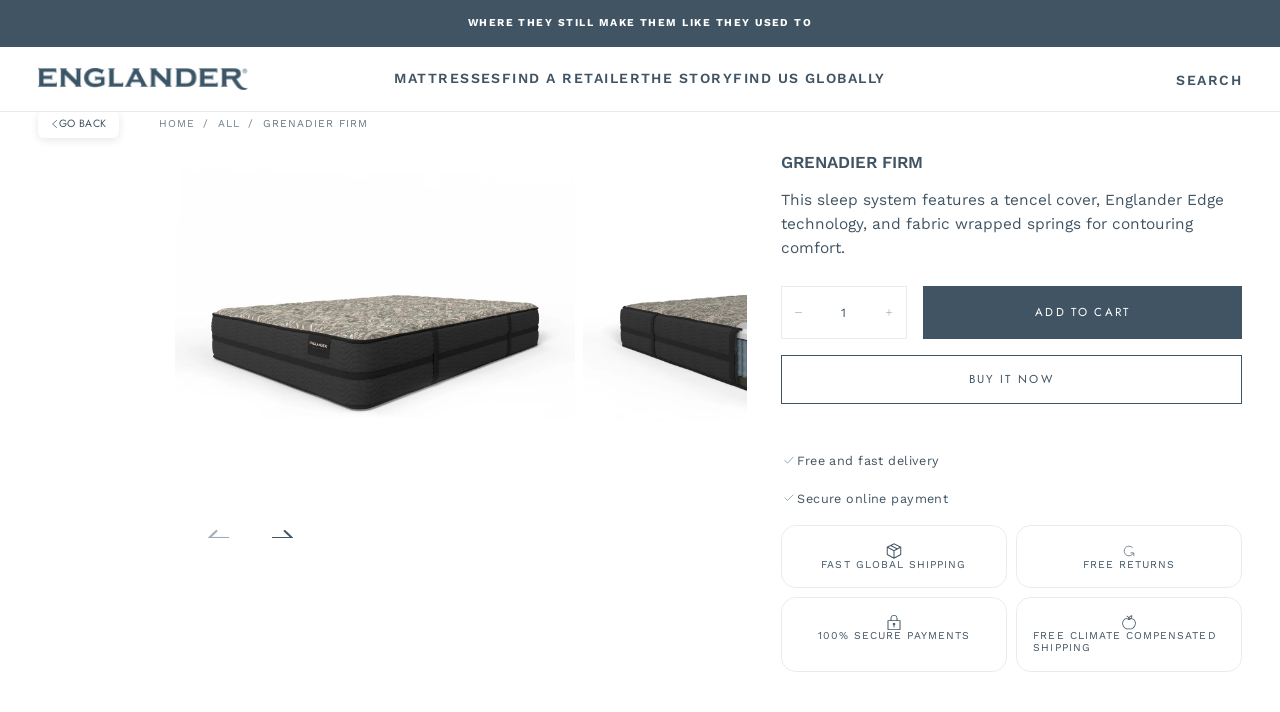

--- FILE ---
content_type: text/html; charset=utf-8
request_url: https://www.englander.com/products/grenadier-firm
body_size: 30889
content:
<!doctype html>

<html class="no-js" lang="en">
  <head>
    <meta charset="utf-8">
    <meta http-equiv="X-UA-Compatible" content="IE=edge">
    <meta name="viewport" content="width=device-width,initial-scale=1">
    <meta name="theme-color" content="">
    <link rel="canonical" href="https://www.englander.com/products/grenadier-firm">
    <link rel="preconnect" href="https://cdn.shopify.com" crossorigin><link rel="icon" type="image/png" href="//www.englander.com/cdn/shop/files/Englander_Monogram_1_RGB.png?crop=center&height=32&v=1613728539&width=32"><link rel="preconnect" href="https://fonts.shopifycdn.com" crossorigin>

<title>
  Grenadier Firm

    &ndash; EnglanderSleep</title><meta name="description" content="This sleep system features a tencel cover, Englander Edge technology, and fabric wrapped springs for contouring comfort."><meta property="og:site_name" content="EnglanderSleep">
<meta property="og:url" content="https://www.englander.com/products/grenadier-firm">
<meta property="og:title" content="Grenadier Firm">
<meta property="og:type" content="product">
<meta property="og:description" content="This sleep system features a tencel cover, Englander Edge technology, and fabric wrapped springs for contouring comfort."><meta property="og:image" content="http://www.englander.com/cdn/shop/products/Englander_Grenadier_FirmArtboard34-100.jpg?v=1640018591">
  <meta property="og:image:secure_url" content="https://www.englander.com/cdn/shop/products/Englander_Grenadier_FirmArtboard34-100.jpg?v=1640018591">
  <meta property="og:image:width" content="2000">
  <meta property="og:image:height" content="2000"><meta property="og:price:amount" content="1,199.00">
  <meta property="og:price:currency" content="USD"><meta name="twitter:card" content="summary_large_image">
<meta name="twitter:title" content="Grenadier Firm">
<meta name="twitter:description" content="This sleep system features a tencel cover, Englander Edge technology, and fabric wrapped springs for contouring comfort.">


    <script src="//www.englander.com/cdn/shop/t/30/assets/pubsub.js?v=47587058936531202851720537030" defer="defer"></script>
    <script src="//www.englander.com/cdn/shop/t/30/assets/global.js?v=68472293752326789361720537029" defer="defer"></script>
    <noscript>
      <style>
        img[loading='lazy'] { opacity: 1; }
      </style>
    </noscript>
    <script src="//www.englander.com/cdn/shop/t/30/assets/cookies.js?v=121601133523406246751720537029" defer="defer"></script>

    <script>window.performance && window.performance.mark && window.performance.mark('shopify.content_for_header.start');</script><meta id="shopify-digital-wallet" name="shopify-digital-wallet" content="/28165800072/digital_wallets/dialog">
<meta name="shopify-checkout-api-token" content="27987c2f5158658372c3e933a0a59fb6">
<meta id="in-context-paypal-metadata" data-shop-id="28165800072" data-venmo-supported="true" data-environment="production" data-locale="en_US" data-paypal-v4="true" data-currency="USD">
<link rel="alternate" type="application/json+oembed" href="https://www.englander.com/products/grenadier-firm.oembed">
<script async="async" src="/checkouts/internal/preloads.js?locale=en-US"></script>
<script id="shopify-features" type="application/json">{"accessToken":"27987c2f5158658372c3e933a0a59fb6","betas":["rich-media-storefront-analytics"],"domain":"www.englander.com","predictiveSearch":true,"shopId":28165800072,"locale":"en"}</script>
<script>var Shopify = Shopify || {};
Shopify.shop = "englandersleep.myshopify.com";
Shopify.locale = "en";
Shopify.currency = {"active":"USD","rate":"1.0"};
Shopify.country = "US";
Shopify.theme = {"name":"Englander Sleep - First Direct","id":139894128789,"schema_name":"Release","schema_version":"1.0.3","theme_store_id":2698,"role":"main"};
Shopify.theme.handle = "null";
Shopify.theme.style = {"id":null,"handle":null};
Shopify.cdnHost = "www.englander.com/cdn";
Shopify.routes = Shopify.routes || {};
Shopify.routes.root = "/";</script>
<script type="module">!function(o){(o.Shopify=o.Shopify||{}).modules=!0}(window);</script>
<script>!function(o){function n(){var o=[];function n(){o.push(Array.prototype.slice.apply(arguments))}return n.q=o,n}var t=o.Shopify=o.Shopify||{};t.loadFeatures=n(),t.autoloadFeatures=n()}(window);</script>
<script id="shop-js-analytics" type="application/json">{"pageType":"product"}</script>
<script defer="defer" async type="module" src="//www.englander.com/cdn/shopifycloud/shop-js/modules/v2/client.init-shop-cart-sync_C5BV16lS.en.esm.js"></script>
<script defer="defer" async type="module" src="//www.englander.com/cdn/shopifycloud/shop-js/modules/v2/chunk.common_CygWptCX.esm.js"></script>
<script type="module">
  await import("//www.englander.com/cdn/shopifycloud/shop-js/modules/v2/client.init-shop-cart-sync_C5BV16lS.en.esm.js");
await import("//www.englander.com/cdn/shopifycloud/shop-js/modules/v2/chunk.common_CygWptCX.esm.js");

  window.Shopify.SignInWithShop?.initShopCartSync?.({"fedCMEnabled":true,"windoidEnabled":true});

</script>
<script>(function() {
  var isLoaded = false;
  function asyncLoad() {
    if (isLoaded) return;
    isLoaded = true;
    var urls = ["https:\/\/rio.pwztag.com\/rio.js?shop=englandersleep.myshopify.com"];
    for (var i = 0; i < urls.length; i++) {
      var s = document.createElement('script');
      s.type = 'text/javascript';
      s.async = true;
      s.src = urls[i];
      var x = document.getElementsByTagName('script')[0];
      x.parentNode.insertBefore(s, x);
    }
  };
  if(window.attachEvent) {
    window.attachEvent('onload', asyncLoad);
  } else {
    window.addEventListener('load', asyncLoad, false);
  }
})();</script>
<script id="__st">var __st={"a":28165800072,"offset":-21600,"reqid":"1e6e5b0b-a53b-4389-90e6-405ece71c88e-1768610469","pageurl":"www.englander.com\/products\/grenadier-firm","u":"22e26c9bb870","p":"product","rtyp":"product","rid":7280282960021};</script>
<script>window.ShopifyPaypalV4VisibilityTracking = true;</script>
<script id="captcha-bootstrap">!function(){'use strict';const t='contact',e='account',n='new_comment',o=[[t,t],['blogs',n],['comments',n],[t,'customer']],c=[[e,'customer_login'],[e,'guest_login'],[e,'recover_customer_password'],[e,'create_customer']],r=t=>t.map((([t,e])=>`form[action*='/${t}']:not([data-nocaptcha='true']) input[name='form_type'][value='${e}']`)).join(','),a=t=>()=>t?[...document.querySelectorAll(t)].map((t=>t.form)):[];function s(){const t=[...o],e=r(t);return a(e)}const i='password',u='form_key',d=['recaptcha-v3-token','g-recaptcha-response','h-captcha-response',i],f=()=>{try{return window.sessionStorage}catch{return}},m='__shopify_v',_=t=>t.elements[u];function p(t,e,n=!1){try{const o=window.sessionStorage,c=JSON.parse(o.getItem(e)),{data:r}=function(t){const{data:e,action:n}=t;return t[m]||n?{data:e,action:n}:{data:t,action:n}}(c);for(const[e,n]of Object.entries(r))t.elements[e]&&(t.elements[e].value=n);n&&o.removeItem(e)}catch(o){console.error('form repopulation failed',{error:o})}}const l='form_type',E='cptcha';function T(t){t.dataset[E]=!0}const w=window,h=w.document,L='Shopify',v='ce_forms',y='captcha';let A=!1;((t,e)=>{const n=(g='f06e6c50-85a8-45c8-87d0-21a2b65856fe',I='https://cdn.shopify.com/shopifycloud/storefront-forms-hcaptcha/ce_storefront_forms_captcha_hcaptcha.v1.5.2.iife.js',D={infoText:'Protected by hCaptcha',privacyText:'Privacy',termsText:'Terms'},(t,e,n)=>{const o=w[L][v],c=o.bindForm;if(c)return c(t,g,e,D).then(n);var r;o.q.push([[t,g,e,D],n]),r=I,A||(h.body.append(Object.assign(h.createElement('script'),{id:'captcha-provider',async:!0,src:r})),A=!0)});var g,I,D;w[L]=w[L]||{},w[L][v]=w[L][v]||{},w[L][v].q=[],w[L][y]=w[L][y]||{},w[L][y].protect=function(t,e){n(t,void 0,e),T(t)},Object.freeze(w[L][y]),function(t,e,n,w,h,L){const[v,y,A,g]=function(t,e,n){const i=e?o:[],u=t?c:[],d=[...i,...u],f=r(d),m=r(i),_=r(d.filter((([t,e])=>n.includes(e))));return[a(f),a(m),a(_),s()]}(w,h,L),I=t=>{const e=t.target;return e instanceof HTMLFormElement?e:e&&e.form},D=t=>v().includes(t);t.addEventListener('submit',(t=>{const e=I(t);if(!e)return;const n=D(e)&&!e.dataset.hcaptchaBound&&!e.dataset.recaptchaBound,o=_(e),c=g().includes(e)&&(!o||!o.value);(n||c)&&t.preventDefault(),c&&!n&&(function(t){try{if(!f())return;!function(t){const e=f();if(!e)return;const n=_(t);if(!n)return;const o=n.value;o&&e.removeItem(o)}(t);const e=Array.from(Array(32),(()=>Math.random().toString(36)[2])).join('');!function(t,e){_(t)||t.append(Object.assign(document.createElement('input'),{type:'hidden',name:u})),t.elements[u].value=e}(t,e),function(t,e){const n=f();if(!n)return;const o=[...t.querySelectorAll(`input[type='${i}']`)].map((({name:t})=>t)),c=[...d,...o],r={};for(const[a,s]of new FormData(t).entries())c.includes(a)||(r[a]=s);n.setItem(e,JSON.stringify({[m]:1,action:t.action,data:r}))}(t,e)}catch(e){console.error('failed to persist form',e)}}(e),e.submit())}));const S=(t,e)=>{t&&!t.dataset[E]&&(n(t,e.some((e=>e===t))),T(t))};for(const o of['focusin','change'])t.addEventListener(o,(t=>{const e=I(t);D(e)&&S(e,y())}));const B=e.get('form_key'),M=e.get(l),P=B&&M;t.addEventListener('DOMContentLoaded',(()=>{const t=y();if(P)for(const e of t)e.elements[l].value===M&&p(e,B);[...new Set([...A(),...v().filter((t=>'true'===t.dataset.shopifyCaptcha))])].forEach((e=>S(e,t)))}))}(h,new URLSearchParams(w.location.search),n,t,e,['guest_login'])})(!0,!0)}();</script>
<script integrity="sha256-4kQ18oKyAcykRKYeNunJcIwy7WH5gtpwJnB7kiuLZ1E=" data-source-attribution="shopify.loadfeatures" defer="defer" src="//www.englander.com/cdn/shopifycloud/storefront/assets/storefront/load_feature-a0a9edcb.js" crossorigin="anonymous"></script>
<script data-source-attribution="shopify.dynamic_checkout.dynamic.init">var Shopify=Shopify||{};Shopify.PaymentButton=Shopify.PaymentButton||{isStorefrontPortableWallets:!0,init:function(){window.Shopify.PaymentButton.init=function(){};var t=document.createElement("script");t.src="https://www.englander.com/cdn/shopifycloud/portable-wallets/latest/portable-wallets.en.js",t.type="module",document.head.appendChild(t)}};
</script>
<script data-source-attribution="shopify.dynamic_checkout.buyer_consent">
  function portableWalletsHideBuyerConsent(e){var t=document.getElementById("shopify-buyer-consent"),n=document.getElementById("shopify-subscription-policy-button");t&&n&&(t.classList.add("hidden"),t.setAttribute("aria-hidden","true"),n.removeEventListener("click",e))}function portableWalletsShowBuyerConsent(e){var t=document.getElementById("shopify-buyer-consent"),n=document.getElementById("shopify-subscription-policy-button");t&&n&&(t.classList.remove("hidden"),t.removeAttribute("aria-hidden"),n.addEventListener("click",e))}window.Shopify?.PaymentButton&&(window.Shopify.PaymentButton.hideBuyerConsent=portableWalletsHideBuyerConsent,window.Shopify.PaymentButton.showBuyerConsent=portableWalletsShowBuyerConsent);
</script>
<script>
  function portableWalletsCleanup(e){e&&e.src&&console.error("Failed to load portable wallets script "+e.src);var t=document.querySelectorAll("shopify-accelerated-checkout .shopify-payment-button__skeleton, shopify-accelerated-checkout-cart .wallet-cart-button__skeleton"),e=document.getElementById("shopify-buyer-consent");for(let e=0;e<t.length;e++)t[e].remove();e&&e.remove()}function portableWalletsNotLoadedAsModule(e){e instanceof ErrorEvent&&"string"==typeof e.message&&e.message.includes("import.meta")&&"string"==typeof e.filename&&e.filename.includes("portable-wallets")&&(window.removeEventListener("error",portableWalletsNotLoadedAsModule),window.Shopify.PaymentButton.failedToLoad=e,"loading"===document.readyState?document.addEventListener("DOMContentLoaded",window.Shopify.PaymentButton.init):window.Shopify.PaymentButton.init())}window.addEventListener("error",portableWalletsNotLoadedAsModule);
</script>

<script type="module" src="https://www.englander.com/cdn/shopifycloud/portable-wallets/latest/portable-wallets.en.js" onError="portableWalletsCleanup(this)" crossorigin="anonymous"></script>
<script nomodule>
  document.addEventListener("DOMContentLoaded", portableWalletsCleanup);
</script>

<link id="shopify-accelerated-checkout-styles" rel="stylesheet" media="screen" href="https://www.englander.com/cdn/shopifycloud/portable-wallets/latest/accelerated-checkout-backwards-compat.css" crossorigin="anonymous">
<style id="shopify-accelerated-checkout-cart">
        #shopify-buyer-consent {
  margin-top: 1em;
  display: inline-block;
  width: 100%;
}

#shopify-buyer-consent.hidden {
  display: none;
}

#shopify-subscription-policy-button {
  background: none;
  border: none;
  padding: 0;
  text-decoration: underline;
  font-size: inherit;
  cursor: pointer;
}

#shopify-subscription-policy-button::before {
  box-shadow: none;
}

      </style>

<script>window.performance && window.performance.mark && window.performance.mark('shopify.content_for_header.end');</script>
<style data-shopify>

  @font-face {
  font-family: "Work Sans";
  font-weight: 400;
  font-style: normal;
  font-display: swap;
  src: url("//www.englander.com/cdn/fonts/work_sans/worksans_n4.b7973b3d07d0ace13de1b1bea9c45759cdbe12cf.woff2") format("woff2"),
       url("//www.englander.com/cdn/fonts/work_sans/worksans_n4.cf5ceb1e6d373a9505e637c1aff0a71d0959556d.woff") format("woff");
}

  @font-face {
  font-family: "Work Sans";
  font-weight: 100;
  font-style: normal;
  font-display: swap;
  src: url("//www.englander.com/cdn/fonts/work_sans/worksans_n1.3b5d001dd20dab2308442816b302d59109fb4702.woff2") format("woff2"),
       url("//www.englander.com/cdn/fonts/work_sans/worksans_n1.71f6bc2e8994a3e5ec539617cc389f6c083552ad.woff") format("woff");
}

  @font-face {
  font-family: "Work Sans";
  font-weight: 400;
  font-style: normal;
  font-display: swap;
  src: url("//www.englander.com/cdn/fonts/work_sans/worksans_n4.b7973b3d07d0ace13de1b1bea9c45759cdbe12cf.woff2") format("woff2"),
       url("//www.englander.com/cdn/fonts/work_sans/worksans_n4.cf5ceb1e6d373a9505e637c1aff0a71d0959556d.woff") format("woff");
}

  @font-face {
  font-family: "Work Sans";
  font-weight: 700;
  font-style: normal;
  font-display: swap;
  src: url("//www.englander.com/cdn/fonts/work_sans/worksans_n7.e2cf5bd8f2c7e9d30c030f9ea8eafc69f5a92f7b.woff2") format("woff2"),
       url("//www.englander.com/cdn/fonts/work_sans/worksans_n7.20f1c80359e7f7b4327b81543e1acb5c32cd03cd.woff") format("woff");
}

  @font-face {
  font-family: "Work Sans";
  font-weight: 400;
  font-style: italic;
  font-display: swap;
  src: url("//www.englander.com/cdn/fonts/work_sans/worksans_i4.16ff51e3e71fc1d09ff97b9ff9ccacbeeb384ec4.woff2") format("woff2"),
       url("//www.englander.com/cdn/fonts/work_sans/worksans_i4.ed4a1418cba5b7f04f79e4d5c8a5f1a6bd34f23b.woff") format("woff");
}

  @font-face {
  font-family: "Work Sans";
  font-weight: 700;
  font-style: italic;
  font-display: swap;
  src: url("//www.englander.com/cdn/fonts/work_sans/worksans_i7.7cdba6320b03c03dcaa365743a4e0e729fe97e54.woff2") format("woff2"),
       url("//www.englander.com/cdn/fonts/work_sans/worksans_i7.42a9f4016982495f4c0b0fb3dc64cf8f2d0c3eaa.woff") format("woff");
}

  @font-face {
  font-family: "Work Sans";
  font-weight: 600;
  font-style: normal;
  font-display: swap;
  src: url("//www.englander.com/cdn/fonts/work_sans/worksans_n6.75811c3bd5161ea6e3ceb2d48ca889388f9bd5fe.woff2") format("woff2"),
       url("//www.englander.com/cdn/fonts/work_sans/worksans_n6.defcf26f28f3fa3df4555714d3f2e0f1217d7772.woff") format("woff");
}

  @font-face {
  font-family: "Work Sans";
  font-weight: 400;
  font-style: normal;
  font-display: swap;
  src: url("//www.englander.com/cdn/fonts/work_sans/worksans_n4.b7973b3d07d0ace13de1b1bea9c45759cdbe12cf.woff2") format("woff2"),
       url("//www.englander.com/cdn/fonts/work_sans/worksans_n4.cf5ceb1e6d373a9505e637c1aff0a71d0959556d.woff") format("woff");
}

  @font-face {
  font-family: Jost;
  font-weight: 400;
  font-style: normal;
  font-display: swap;
  src: url("//www.englander.com/cdn/fonts/jost/jost_n4.d47a1b6347ce4a4c9f437608011273009d91f2b7.woff2") format("woff2"),
       url("//www.englander.com/cdn/fonts/jost/jost_n4.791c46290e672b3f85c3d1c651ef2efa3819eadd.woff") format("woff");
}


  
  :root,

    

  .color-scheme-1 {
    --color-background: 255,255,255;
    --gradient-background: #ffffff;

    --color-background-contrast: 191,191,191;
    --color-shadow: 0,0,0;

    /* typography */
    --color-primary-text: 64,84,99;
    --color-secondary-text: 64,84,99;
    --color-heading-text: 64,84,99;

    --color-foreground: 64,84,99;

    /* buttons */
    --color-primary-button: 64,84,99;
    --color-primary-button-text: 255,255,255;
    --color-secondary-button: 255,255,255;
    --color-secondary-button-text: 64,84,99;

    --color-button: 64,84,99;
    --color-button-text: 255,255,255;

    /* digi-note--kk - is it possible to remove these? */
    --color-form-text: #ffffff;
    --color-form-button-text: #405463;

    /* other elements */
    --color-link: 21,21,21;
    --color-border: 235,235,235;
    --alpha-border: 1;

    --color-tag-foreground: 255,255,255;
    --color-tag-background: 21,21,21;

    --color-progress-bar: 21,21,21;
    --color-placeholder: 244,244,244;
    --color-rating-stars: 0,0,0;

    --color-button-swiper: 64,84,99;
  }
  
  

    

  .color-scheme-2 {
    --color-background: 64,84,99;
    --gradient-background: #405463;

    --color-background-contrast: 14,18,22;
    --color-shadow: 0,0,0;

    /* typography */
    --color-primary-text: 255,255,255;
    --color-secondary-text: 101,112,110;
    --color-heading-text: 255,255,255;

    --color-foreground: 255,255,255;

    /* buttons */
    --color-primary-button: 255,255,255;
    --color-primary-button-text: 101,112,110;
    --color-secondary-button: 64,84,99;
    --color-secondary-button-text: 255,255,255;

    --color-button: 255,255,255;
    --color-button-text: 101,112,110;

    /* digi-note--kk - is it possible to remove these? */
    --color-form-text: #405463;
    --color-form-button-text: #ffffff;

    /* other elements */
    --color-link: 255,255,255;
    --color-border: 235,235,235;
    --alpha-border: 1;

    --color-tag-foreground: 255,255,255;
    --color-tag-background: 101,112,110;

    --color-progress-bar: 219,231,232;
    --color-placeholder: 244,244,244;
    --color-rating-stars: 0,0,0;

    --color-button-swiper: 255,255,255;
  }
  
  

    

  .color-scheme-3 {
    --color-background: 207,207,207;
    --gradient-background: #cfcfcf;

    --color-background-contrast: 143,143,143;
    --color-shadow: 0,0,0;

    /* typography */
    --color-primary-text: 58,84,101;
    --color-secondary-text: 101,112,110;
    --color-heading-text: 58,84,101;

    --color-foreground: 58,84,101;

    /* buttons */
    --color-primary-button: 58,84,101;
    --color-primary-button-text: 255,255,255;
    --color-secondary-button: 207,207,207;
    --color-secondary-button-text: 58,84,101;

    --color-button: 58,84,101;
    --color-button-text: 255,255,255;

    /* digi-note--kk - is it possible to remove these? */
    --color-form-text: #cfcfcf;
    --color-form-button-text: #3a5465;

    /* other elements */
    --color-link: 17,17,17;
    --color-border: 235,235,235;
    --alpha-border: 1;

    --color-tag-foreground: 255,255,255;
    --color-tag-background: 17,17,17;

    --color-progress-bar: 140,183,201;
    --color-placeholder: 244,244,244;
    --color-rating-stars: 0,0,0;

    --color-button-swiper: 58,84,101;
  }
  
  

    

  .color-scheme-4 {
    --color-background: 226,237,241;
    --gradient-background: #e2edf1;

    --color-background-contrast: 140,184,199;
    --color-shadow: 0,0,0;

    /* typography */
    --color-primary-text: 64,84,99;
    --color-secondary-text: 101,112,110;
    --color-heading-text: 64,84,99;

    --color-foreground: 64,84,99;

    /* buttons */
    --color-primary-button: 64,84,99;
    --color-primary-button-text: 255,255,255;
    --color-secondary-button: 235,242,242;
    --color-secondary-button-text: 17,17,17;

    --color-button: 64,84,99;
    --color-button-text: 255,255,255;

    /* digi-note--kk - is it possible to remove these? */
    --color-form-text: #ebf2f2;
    --color-form-button-text: #111111;

    /* other elements */
    --color-link: 17,17,17;
    --color-border: 235,235,235;
    --alpha-border: 1;

    --color-tag-foreground: 255,255,255;
    --color-tag-background: 17,17,17;

    --color-progress-bar: 235,242,242;
    --color-placeholder: 244,244,244;
    --color-rating-stars: 0,0,0;

    --color-button-swiper: 64,84,99;
  }
  
  

    

  .color-scheme-5 {
    --color-background: 248,248,248;
    --gradient-background: #f8f8f8;

    --color-background-contrast: 184,184,184;
    --color-shadow: 0,0,0;

    /* typography */
    --color-primary-text: 17,17,17;
    --color-secondary-text: 101,112,110;
    --color-heading-text: 17,17,17;

    --color-foreground: 17,17,17;

    /* buttons */
    --color-primary-button: 17,17,17;
    --color-primary-button-text: 255,255,255;
    --color-secondary-button: 248,248,248;
    --color-secondary-button-text: 17,17,17;

    --color-button: 17,17,17;
    --color-button-text: 255,255,255;

    /* digi-note--kk - is it possible to remove these? */
    --color-form-text: #f8f8f8;
    --color-form-button-text: #111111;

    /* other elements */
    --color-link: 17,17,17;
    --color-border: 235,235,235;
    --alpha-border: 1;

    --color-tag-foreground: 255,255,255;
    --color-tag-background: 17,17,17;

    --color-progress-bar: 248,248,248;
    --color-placeholder: 244,244,244;
    --color-rating-stars: 0,0,0;

    --color-button-swiper: 17,17,17;
  }
  
  

    

  .color-scheme-6 {
    --color-background: 17,17,17;
    --gradient-background: #111111;

    --color-background-contrast: 145,145,145;
    --color-shadow: 0,0,0;

    /* typography */
    --color-primary-text: 255,255,255;
    --color-secondary-text: 101,112,110;
    --color-heading-text: 255,255,255;

    --color-foreground: 255,255,255;

    /* buttons */
    --color-primary-button: 255,255,255;
    --color-primary-button-text: 17,17,17;
    --color-secondary-button: 17,17,17;
    --color-secondary-button-text: 255,255,255;

    --color-button: 255,255,255;
    --color-button-text: 17,17,17;

    /* digi-note--kk - is it possible to remove these? */
    --color-form-text: #111111;
    --color-form-button-text: #ffffff;

    /* other elements */
    --color-link: 255,255,255;
    --color-border: 235,235,235;
    --alpha-border: 1;

    --color-tag-foreground: 17,17,17;
    --color-tag-background: 255,255,255;

    --color-progress-bar: 255,255,255;
    --color-placeholder: 244,244,244;
    --color-rating-stars: 0,0,0;

    --color-button-swiper: 255,255,255;
  }
  
  

    

  .color-scheme-7 {
    --color-background: 255,255,255;
    --gradient-background: #ffffff;

    --color-background-contrast: 191,191,191;
    --color-shadow: 0,0,0;

    /* typography */
    --color-primary-text: 64,84,99;
    --color-secondary-text: 101,112,110;
    --color-heading-text: 64,84,99;

    --color-foreground: 64,84,99;

    /* buttons */
    --color-primary-button: 64,84,99;
    --color-primary-button-text: 255,255,255;
    --color-secondary-button: 255,255,255;
    --color-secondary-button-text: 21,21,21;

    --color-button: 64,84,99;
    --color-button-text: 255,255,255;

    /* digi-note--kk - is it possible to remove these? */
    --color-form-text: #ffffff;
    --color-form-button-text: #151515;

    /* other elements */
    --color-link: 21,21,21;
    --color-border: 235,235,235;
    --alpha-border: 1;

    --color-tag-foreground: 255,255,255;
    --color-tag-background: 21,21,21;

    --color-progress-bar: 21,21,21;
    --color-placeholder: 244,244,244;
    --color-rating-stars: 0,0,0;

    --color-button-swiper: 64,84,99;
  }
  
  

    

  .color-scheme-8 {
    --color-background: 255,255,255;
    --gradient-background: #ffffff;

    --color-background-contrast: 191,191,191;
    --color-shadow: 0,0,0;

    /* typography */
    --color-primary-text: 64,84,99;
    --color-secondary-text: 64,84,99;
    --color-heading-text: 255,255,255;

    --color-foreground: 64,84,99;

    /* buttons */
    --color-primary-button: 255,255,255;
    --color-primary-button-text: 64,84,99;
    --color-secondary-button: 255,255,255;
    --color-secondary-button-text: 255,255,255;

    --color-button: 255,255,255;
    --color-button-text: 64,84,99;

    /* digi-note--kk - is it possible to remove these? */
    --color-form-text: #ffffff;
    --color-form-button-text: #ffffff;

    /* other elements */
    --color-link: 21,21,21;
    --color-border: 235,235,235;
    --alpha-border: 1;

    --color-tag-foreground: 255,255,255;
    --color-tag-background: 21,21,21;

    --color-progress-bar: 21,21,21;
    --color-placeholder: 244,244,244;
    --color-rating-stars: 0,0,0;

    --color-button-swiper: 255,255,255;
  }
  
  

    

  .color-scheme-84bfef09-e9e7-4ac8-8d60-bd408ce40092 {
    --color-background: 140,183,201;
    --gradient-background: #8cb7c9;

    --color-background-contrast: 68,123,145;
    --color-shadow: 0,0,0;

    /* typography */
    --color-primary-text: 64,84,99;
    --color-secondary-text: 64,84,99;
    --color-heading-text: 64,84,99;

    --color-foreground: 64,84,99;

    /* buttons */
    --color-primary-button: 64,84,99;
    --color-primary-button-text: 64,84,99;
    --color-secondary-button: 64,84,99;
    --color-secondary-button-text: 64,84,99;

    --color-button: 64,84,99;
    --color-button-text: 64,84,99;

    /* digi-note--kk - is it possible to remove these? */
    --color-form-text: #405463;
    --color-form-button-text: #405463;

    /* other elements */
    --color-link: 64,84,99;
    --color-border: 64,84,99;
    --alpha-border: 1;

    --color-tag-foreground: 64,84,99;
    --color-tag-background: 21,21,21;

    --color-progress-bar: 21,21,21;
    --color-placeholder: 64,84,99;
    --color-rating-stars: 0,0,0;

    --color-button-swiper: 64,84,99;
  }
  

  body, .color-scheme-1, .color-scheme-2, .color-scheme-3, .color-scheme-4, .color-scheme-5, .color-scheme-6, .color-scheme-7, .color-scheme-8, .color-scheme-84bfef09-e9e7-4ac8-8d60-bd408ce40092 {
    color: rgba(var(--color-foreground), 1);
    background-color: rgb(var(--color-background));
  }

  :root {
    /* custom properties */
    --main-top: 4.0rem;
    --hero-banner-top: 3.6rem;
    --default-header-height: 5.6rem;
    --default-announcement-bar-height: 3.4rem;
    --default-announcement-bar-top: 4.0rem;
    --default-main-top: 4.0rem;

    --header-top-position: calc(var(--header-height, var(--default-header-height)) + var(--announcement-bar-height, var(--default-announcement-bar-height)));

    /* typography - heading */
    --font-heading-family: "Work Sans", sans-serif;
    --font-heading-style: normal;
    --font-heading-weight: 600;

    --font-heading-scale: 1.0;
    --font-heading-letter-spacing: -0.02em;
    --font-heading-text-transform: none;

    /* typography - body */
    --font-body-family: "Work Sans", sans-serif;
    --font-body-style: normal;
    --font-body-weight: 400;

    --font-body-scale: 1.05;
    --font-body-letter-spacing: -0.04em;

    /* typography - italic */
    --font-italic-family: "Work Sans", sans-serif;
    --font-italic-style: normal;
    --font-italic-weight: 400;
    --font-italic-scale: 1.0;

    /* typography - button */
    --font-button-family: Jost, sans-serif;
    --font-button-style: normal;
    --font-button-weight: 400;

    --font-button-scale: 1.1;
    --font-button-letter-spacing: 0.2em;
    --font-button-text-transform: uppercase;

    /* add 'arial' as a fallback font for rtl languages */--font-weight-normal: 400;
    --font-weight-bold: 700;
    --font-weight-light: 100;

    /* digi-note-kk - is it possible to remove these? */
    --line-height-extra-small: 1;
    --line-height-small: 1.15;
    --line-height-medium: 1.6;
    --line-height-large: 2.24;

    --letter-spacing-extra-small: .05rem;
    --letter-spacing-small: .1rem;
    --letter-spacing-medium: .2rem;

    /* typography - heading - start */
    --h1-multiplier: 4.7rem;
    --h2-multiplier: 3.6rem;
    --h3-multiplier: 2.7rem;
    --h4-multiplier: 2.1rem;
    --h5-multiplier: 1.6rem;
    --h6-multiplier: 1.2rem;

    --line-height-h1: 0.85;
    --line-height-h2: 0.85;
    --line-height-h3: 1.00;
    --line-height-h4: 1.00;
    --line-height-h5: 1.20;
    --line-height-h6: 1.20;
    /* typography - heading - end */

    --button-border-radius: 0;
    --button-text-transform: uppercase;
    --input-border-radius: 0;
    --badge-border-radius: 0.4rem;

    --section-spacing-unit-size: 1.2rem;
    --spacing-unit-size: 1.2rem;
    --grid-spacing: 1.2rem;


    /* common colors */
    --color-success: #E45F5F;
    --color-alert: #F0B743;
    --color-error: #C25151;
    --color-price-accent: #EAF7FC;

    --color-white: #FFFFFF;
    --color-white-rgb: 255, 255, 255;
    --color-black: #111111;
    --color-black-rgb: 17, 17, 17;
    --color-light: #EBEBEB;
    --color-light-rgb: 235, 235, 235;

    --media-overlay-gradient: linear-gradient(180deg, rgba(0, 0, 0, 0) 0%, rgba(0, 0, 0, 0) 100%);
    --media-overlay-gradient-mobile: linear-gradient(180deg, rgba(0, 0, 0, 0) 0%, rgba(0, 0, 0, 0) 100%);

    --gradient-black: linear-gradient(180deg, rgba(0, 0, 0, 0) 0%, rgba(0, 0, 0, 0.2) 100%);
    --gradient-overlay-horizontal: linear-gradient(0deg, rgba(0, 0, 0, 0.2), rgba(0, 0, 0, 0.2));
    --color-popup-overlay: rgba(0, 0, 0, 0.5);

    --page-width: 1200px;
    --page-gutter: 1.6rem;


    /* digi-note--kk - this list can be unnecessary -- start */
    /* page width: 1440px --> 640px / 1440px = 0.4444 */
    --max-w-sm-multiplier: 0.4444;
    /* page width: 1440px --> 768px / 1440px = 0.5333 */
    --max-w-md-multiplier: 0.5333;
    /* page width: 1440px --> 1024px / 1440px = 0.7111 */
    --max-w-lg-multiplier: 0.7111;
    /* digi-note--kk - this list can be unnecessary -- end */

    /* page width: 1440px --> 1138px / 1440px = 0.7913 */
    --max-w-narrow-multiplier: 0.7913;
    /* page width: 1440px --> 674px / 1440px = 0.4681 */
    --max-w-narrower-multiplier: 0.4681;

    --duration-short: 200ms;
    --duration-default: 300ms;
    --duration-long: 400ms;
    --duration-extra-long: 600ms;

    --z-header: 800;
    --z-modals: 900;
    --z-fab: 750;

    /* cards */
    --card-corner-radius: 0rem;
    --card-text-align: center;

    --card-aspect-ratio: 3/4;
    --card-media-aspect-ratio: 3/4;
    --card-media-object-fit: cover;

    --theme-js-animations-on-mobile: fade-in 800ms forwards paused;

    /* static values - start */
    --font-size-static-h1: 8.0rem;
    --font-size-static-h2: 6.1rem;
    --font-size-static-h3: 4.7rem;
    --font-size-static-h4: 3.6rem;
    --font-size-static-h5: 2.7rem;
    --font-size-static-h6: 2.1rem;
    --font-size-static-h7: 1.6rem;

    --font-size-static-extra-small: 1rem;
    --font-size-static-small: 1.2rem;
    --font-size-static-medium: 1.4rem;
    --font-size-static-large: 1.6rem;
    --font-size-static-extra-large: 1.8rem;
    /* digi-note--btu - designer wants this value for header search input */
    --font-size-static-2x-large: 2.4rem;

    --font-size-static-xs: 1.0rem;
    --font-size-static-sm: 1.2rem;
    --font-size-static-md: 1.4rem;
    --font-size-static-lg: 1.6rem;
    --font-size-static-xl: 1.8rem;

    --line-height-static-extra-small: 1.00;
    --line-height-static-small: 1.15;
    --line-height-static-medium: 1.60;
    --line-height-static-large: 2.24;
    --line-height-static-extra-large: 2.50;

    --line-height-static-xs: 1.00;
    --line-height-static-sm: 1.15;
    --line-height-static-md: 1.60;
    --line-height-static-lg: 2.24;
    --line-height-static-xl: 2.50;

    --spacing-unit-size-static: 1.6rem;
    /* static values - end */
  }

  @media screen and (min-width: 750px) {
    :root {
      /* custom properties */
      --default-header-height: 7.4rem;
      --default-announcement-bar-height: 3.5rem;
      --default-announcement-bar-top: 4.0rem;
      --default-main-top: 10.0rem;

      --section-spacing-unit-size: 1.6rem;
      --spacing-unit-size: 1.2rem;
      --grid-spacing: 1.2rem;

      --page-gutter: 3.6rem;

      /* typography - heading - start */
      --h1-multiplier: 8.0rem;
      --h2-multiplier: 6.1rem;
      --h3-multiplier: 4.7rem;
      --h4-multiplier: 3.6rem;
      --h5-multiplier: 2.7rem;
      --h6-multiplier: 2.1rem;

      --line-height-h1: 0.85;
      --line-height-h2: 0.85;
      --line-height-h3: 0.85;
      --line-height-h4: 0.85;
      --line-height-h5: 1.00;
      --line-height-h6: 1.00;
      /* typography - heading - end */
    }
  }

  



  
  
  
</style><link href="//www.englander.com/cdn/shop/t/30/assets/base.css?v=118789364175129416951720537028" rel="stylesheet" type="text/css" media="all" />
    <link href="//www.englander.com/cdn/shop/t/30/assets/swiper-bundle.min.css?v=4218531952913595491720537031" rel="stylesheet" type="text/css" media="all" />
    
    <link rel='stylesheet' href='//www.englander.com/cdn/shop/t/30/assets/component-drawer.css?v=125245980417039050741720537029' media='print' onload="this.media='all'">
    <noscript>
      <link href="//www.englander.com/cdn/shop/t/30/assets/component-drawer.css?v=125245980417039050741720537029" rel="stylesheet" type="text/css" media="all" />
    </noscript>
  


    <link rel='stylesheet' href='//www.englander.com/cdn/shop/t/30/assets/component-predictive-search.css?v=35728943384138102851720537029' media='print' onload="this.media='all'">
    <noscript>
      <link href="//www.englander.com/cdn/shop/t/30/assets/component-predictive-search.css?v=35728943384138102851720537029" rel="stylesheet" type="text/css" media="all" />
    </noscript>
  

      <script src="//www.englander.com/cdn/shop/t/30/assets/predictive-search.js?v=9911937961917336451720537030" defer="defer"></script>
<link rel="preload" as="font" href="//www.englander.com/cdn/fonts/work_sans/worksans_n6.75811c3bd5161ea6e3ceb2d48ca889388f9bd5fe.woff2" type="font/woff2" crossorigin><link rel="preload" as="font" href="//www.englander.com/cdn/fonts/work_sans/worksans_n4.b7973b3d07d0ace13de1b1bea9c45759cdbe12cf.woff2" type="font/woff2" crossorigin>

    <script>
      document.documentElement.className = document.documentElement.className.replace('no-js', 'js');
      if (Shopify.designMode) {
        document.documentElement.classList.add('shopify-design-mode');
      }
    </script>

    <script src="//www.englander.com/cdn/shop/t/30/assets/swiper-bundle.min.js?v=146640479871518466531720537031" defer="defer"></script>
    <script src="//www.englander.com/cdn/shop/t/30/assets/bodyScrollLock.min.js?v=15890374805268084651720537028" defer="defer"></script>
  <script src="https://cdn.shopify.com/extensions/69e48264-517d-49c2-bbb2-85a600ff5846/3.8.0/assets/app.js" type="text/javascript" defer="defer"></script>
<link href="https://monorail-edge.shopifysvc.com" rel="dns-prefetch">
<script>(function(){if ("sendBeacon" in navigator && "performance" in window) {try {var session_token_from_headers = performance.getEntriesByType('navigation')[0].serverTiming.find(x => x.name == '_s').description;} catch {var session_token_from_headers = undefined;}var session_cookie_matches = document.cookie.match(/_shopify_s=([^;]*)/);var session_token_from_cookie = session_cookie_matches && session_cookie_matches.length === 2 ? session_cookie_matches[1] : "";var session_token = session_token_from_headers || session_token_from_cookie || "";function handle_abandonment_event(e) {var entries = performance.getEntries().filter(function(entry) {return /monorail-edge.shopifysvc.com/.test(entry.name);});if (!window.abandonment_tracked && entries.length === 0) {window.abandonment_tracked = true;var currentMs = Date.now();var navigation_start = performance.timing.navigationStart;var payload = {shop_id: 28165800072,url: window.location.href,navigation_start,duration: currentMs - navigation_start,session_token,page_type: "product"};window.navigator.sendBeacon("https://monorail-edge.shopifysvc.com/v1/produce", JSON.stringify({schema_id: "online_store_buyer_site_abandonment/1.1",payload: payload,metadata: {event_created_at_ms: currentMs,event_sent_at_ms: currentMs}}));}}window.addEventListener('pagehide', handle_abandonment_event);}}());</script>
<script id="web-pixels-manager-setup">(function e(e,d,r,n,o){if(void 0===o&&(o={}),!Boolean(null===(a=null===(i=window.Shopify)||void 0===i?void 0:i.analytics)||void 0===a?void 0:a.replayQueue)){var i,a;window.Shopify=window.Shopify||{};var t=window.Shopify;t.analytics=t.analytics||{};var s=t.analytics;s.replayQueue=[],s.publish=function(e,d,r){return s.replayQueue.push([e,d,r]),!0};try{self.performance.mark("wpm:start")}catch(e){}var l=function(){var e={modern:/Edge?\/(1{2}[4-9]|1[2-9]\d|[2-9]\d{2}|\d{4,})\.\d+(\.\d+|)|Firefox\/(1{2}[4-9]|1[2-9]\d|[2-9]\d{2}|\d{4,})\.\d+(\.\d+|)|Chrom(ium|e)\/(9{2}|\d{3,})\.\d+(\.\d+|)|(Maci|X1{2}).+ Version\/(15\.\d+|(1[6-9]|[2-9]\d|\d{3,})\.\d+)([,.]\d+|)( \(\w+\)|)( Mobile\/\w+|) Safari\/|Chrome.+OPR\/(9{2}|\d{3,})\.\d+\.\d+|(CPU[ +]OS|iPhone[ +]OS|CPU[ +]iPhone|CPU IPhone OS|CPU iPad OS)[ +]+(15[._]\d+|(1[6-9]|[2-9]\d|\d{3,})[._]\d+)([._]\d+|)|Android:?[ /-](13[3-9]|1[4-9]\d|[2-9]\d{2}|\d{4,})(\.\d+|)(\.\d+|)|Android.+Firefox\/(13[5-9]|1[4-9]\d|[2-9]\d{2}|\d{4,})\.\d+(\.\d+|)|Android.+Chrom(ium|e)\/(13[3-9]|1[4-9]\d|[2-9]\d{2}|\d{4,})\.\d+(\.\d+|)|SamsungBrowser\/([2-9]\d|\d{3,})\.\d+/,legacy:/Edge?\/(1[6-9]|[2-9]\d|\d{3,})\.\d+(\.\d+|)|Firefox\/(5[4-9]|[6-9]\d|\d{3,})\.\d+(\.\d+|)|Chrom(ium|e)\/(5[1-9]|[6-9]\d|\d{3,})\.\d+(\.\d+|)([\d.]+$|.*Safari\/(?![\d.]+ Edge\/[\d.]+$))|(Maci|X1{2}).+ Version\/(10\.\d+|(1[1-9]|[2-9]\d|\d{3,})\.\d+)([,.]\d+|)( \(\w+\)|)( Mobile\/\w+|) Safari\/|Chrome.+OPR\/(3[89]|[4-9]\d|\d{3,})\.\d+\.\d+|(CPU[ +]OS|iPhone[ +]OS|CPU[ +]iPhone|CPU IPhone OS|CPU iPad OS)[ +]+(10[._]\d+|(1[1-9]|[2-9]\d|\d{3,})[._]\d+)([._]\d+|)|Android:?[ /-](13[3-9]|1[4-9]\d|[2-9]\d{2}|\d{4,})(\.\d+|)(\.\d+|)|Mobile Safari.+OPR\/([89]\d|\d{3,})\.\d+\.\d+|Android.+Firefox\/(13[5-9]|1[4-9]\d|[2-9]\d{2}|\d{4,})\.\d+(\.\d+|)|Android.+Chrom(ium|e)\/(13[3-9]|1[4-9]\d|[2-9]\d{2}|\d{4,})\.\d+(\.\d+|)|Android.+(UC? ?Browser|UCWEB|U3)[ /]?(15\.([5-9]|\d{2,})|(1[6-9]|[2-9]\d|\d{3,})\.\d+)\.\d+|SamsungBrowser\/(5\.\d+|([6-9]|\d{2,})\.\d+)|Android.+MQ{2}Browser\/(14(\.(9|\d{2,})|)|(1[5-9]|[2-9]\d|\d{3,})(\.\d+|))(\.\d+|)|K[Aa][Ii]OS\/(3\.\d+|([4-9]|\d{2,})\.\d+)(\.\d+|)/},d=e.modern,r=e.legacy,n=navigator.userAgent;return n.match(d)?"modern":n.match(r)?"legacy":"unknown"}(),u="modern"===l?"modern":"legacy",c=(null!=n?n:{modern:"",legacy:""})[u],f=function(e){return[e.baseUrl,"/wpm","/b",e.hashVersion,"modern"===e.buildTarget?"m":"l",".js"].join("")}({baseUrl:d,hashVersion:r,buildTarget:u}),m=function(e){var d=e.version,r=e.bundleTarget,n=e.surface,o=e.pageUrl,i=e.monorailEndpoint;return{emit:function(e){var a=e.status,t=e.errorMsg,s=(new Date).getTime(),l=JSON.stringify({metadata:{event_sent_at_ms:s},events:[{schema_id:"web_pixels_manager_load/3.1",payload:{version:d,bundle_target:r,page_url:o,status:a,surface:n,error_msg:t},metadata:{event_created_at_ms:s}}]});if(!i)return console&&console.warn&&console.warn("[Web Pixels Manager] No Monorail endpoint provided, skipping logging."),!1;try{return self.navigator.sendBeacon.bind(self.navigator)(i,l)}catch(e){}var u=new XMLHttpRequest;try{return u.open("POST",i,!0),u.setRequestHeader("Content-Type","text/plain"),u.send(l),!0}catch(e){return console&&console.warn&&console.warn("[Web Pixels Manager] Got an unhandled error while logging to Monorail."),!1}}}}({version:r,bundleTarget:l,surface:e.surface,pageUrl:self.location.href,monorailEndpoint:e.monorailEndpoint});try{o.browserTarget=l,function(e){var d=e.src,r=e.async,n=void 0===r||r,o=e.onload,i=e.onerror,a=e.sri,t=e.scriptDataAttributes,s=void 0===t?{}:t,l=document.createElement("script"),u=document.querySelector("head"),c=document.querySelector("body");if(l.async=n,l.src=d,a&&(l.integrity=a,l.crossOrigin="anonymous"),s)for(var f in s)if(Object.prototype.hasOwnProperty.call(s,f))try{l.dataset[f]=s[f]}catch(e){}if(o&&l.addEventListener("load",o),i&&l.addEventListener("error",i),u)u.appendChild(l);else{if(!c)throw new Error("Did not find a head or body element to append the script");c.appendChild(l)}}({src:f,async:!0,onload:function(){if(!function(){var e,d;return Boolean(null===(d=null===(e=window.Shopify)||void 0===e?void 0:e.analytics)||void 0===d?void 0:d.initialized)}()){var d=window.webPixelsManager.init(e)||void 0;if(d){var r=window.Shopify.analytics;r.replayQueue.forEach((function(e){var r=e[0],n=e[1],o=e[2];d.publishCustomEvent(r,n,o)})),r.replayQueue=[],r.publish=d.publishCustomEvent,r.visitor=d.visitor,r.initialized=!0}}},onerror:function(){return m.emit({status:"failed",errorMsg:"".concat(f," has failed to load")})},sri:function(e){var d=/^sha384-[A-Za-z0-9+/=]+$/;return"string"==typeof e&&d.test(e)}(c)?c:"",scriptDataAttributes:o}),m.emit({status:"loading"})}catch(e){m.emit({status:"failed",errorMsg:(null==e?void 0:e.message)||"Unknown error"})}}})({shopId: 28165800072,storefrontBaseUrl: "https://www.englander.com",extensionsBaseUrl: "https://extensions.shopifycdn.com/cdn/shopifycloud/web-pixels-manager",monorailEndpoint: "https://monorail-edge.shopifysvc.com/unstable/produce_batch",surface: "storefront-renderer",enabledBetaFlags: ["2dca8a86"],webPixelsConfigList: [{"id":"shopify-app-pixel","configuration":"{}","eventPayloadVersion":"v1","runtimeContext":"STRICT","scriptVersion":"0450","apiClientId":"shopify-pixel","type":"APP","privacyPurposes":["ANALYTICS","MARKETING"]},{"id":"shopify-custom-pixel","eventPayloadVersion":"v1","runtimeContext":"LAX","scriptVersion":"0450","apiClientId":"shopify-pixel","type":"CUSTOM","privacyPurposes":["ANALYTICS","MARKETING"]}],isMerchantRequest: false,initData: {"shop":{"name":"EnglanderSleep","paymentSettings":{"currencyCode":"USD"},"myshopifyDomain":"englandersleep.myshopify.com","countryCode":"US","storefrontUrl":"https:\/\/www.englander.com"},"customer":null,"cart":null,"checkout":null,"productVariants":[{"price":{"amount":1199.0,"currencyCode":"USD"},"product":{"title":"Grenadier Firm","vendor":"EnglanderSleep","id":"7280282960021","untranslatedTitle":"Grenadier Firm","url":"\/products\/grenadier-firm","type":""},"id":"41665387921557","image":{"src":"\/\/www.englander.com\/cdn\/shop\/products\/Englander_Grenadier_FirmArtboard34-100.jpg?v=1640018591"},"sku":"","title":"Default Title","untranslatedTitle":"Default Title"}],"purchasingCompany":null},},"https://www.englander.com/cdn","fcfee988w5aeb613cpc8e4bc33m6693e112",{"modern":"","legacy":""},{"shopId":"28165800072","storefrontBaseUrl":"https:\/\/www.englander.com","extensionBaseUrl":"https:\/\/extensions.shopifycdn.com\/cdn\/shopifycloud\/web-pixels-manager","surface":"storefront-renderer","enabledBetaFlags":"[\"2dca8a86\"]","isMerchantRequest":"false","hashVersion":"fcfee988w5aeb613cpc8e4bc33m6693e112","publish":"custom","events":"[[\"page_viewed\",{}],[\"product_viewed\",{\"productVariant\":{\"price\":{\"amount\":1199.0,\"currencyCode\":\"USD\"},\"product\":{\"title\":\"Grenadier Firm\",\"vendor\":\"EnglanderSleep\",\"id\":\"7280282960021\",\"untranslatedTitle\":\"Grenadier Firm\",\"url\":\"\/products\/grenadier-firm\",\"type\":\"\"},\"id\":\"41665387921557\",\"image\":{\"src\":\"\/\/www.englander.com\/cdn\/shop\/products\/Englander_Grenadier_FirmArtboard34-100.jpg?v=1640018591\"},\"sku\":\"\",\"title\":\"Default Title\",\"untranslatedTitle\":\"Default Title\"}}]]"});</script><script>
  window.ShopifyAnalytics = window.ShopifyAnalytics || {};
  window.ShopifyAnalytics.meta = window.ShopifyAnalytics.meta || {};
  window.ShopifyAnalytics.meta.currency = 'USD';
  var meta = {"product":{"id":7280282960021,"gid":"gid:\/\/shopify\/Product\/7280282960021","vendor":"EnglanderSleep","type":"","handle":"grenadier-firm","variants":[{"id":41665387921557,"price":119900,"name":"Grenadier Firm","public_title":null,"sku":""}],"remote":false},"page":{"pageType":"product","resourceType":"product","resourceId":7280282960021,"requestId":"1e6e5b0b-a53b-4389-90e6-405ece71c88e-1768610469"}};
  for (var attr in meta) {
    window.ShopifyAnalytics.meta[attr] = meta[attr];
  }
</script>
<script class="analytics">
  (function () {
    var customDocumentWrite = function(content) {
      var jquery = null;

      if (window.jQuery) {
        jquery = window.jQuery;
      } else if (window.Checkout && window.Checkout.$) {
        jquery = window.Checkout.$;
      }

      if (jquery) {
        jquery('body').append(content);
      }
    };

    var hasLoggedConversion = function(token) {
      if (token) {
        return document.cookie.indexOf('loggedConversion=' + token) !== -1;
      }
      return false;
    }

    var setCookieIfConversion = function(token) {
      if (token) {
        var twoMonthsFromNow = new Date(Date.now());
        twoMonthsFromNow.setMonth(twoMonthsFromNow.getMonth() + 2);

        document.cookie = 'loggedConversion=' + token + '; expires=' + twoMonthsFromNow;
      }
    }

    var trekkie = window.ShopifyAnalytics.lib = window.trekkie = window.trekkie || [];
    if (trekkie.integrations) {
      return;
    }
    trekkie.methods = [
      'identify',
      'page',
      'ready',
      'track',
      'trackForm',
      'trackLink'
    ];
    trekkie.factory = function(method) {
      return function() {
        var args = Array.prototype.slice.call(arguments);
        args.unshift(method);
        trekkie.push(args);
        return trekkie;
      };
    };
    for (var i = 0; i < trekkie.methods.length; i++) {
      var key = trekkie.methods[i];
      trekkie[key] = trekkie.factory(key);
    }
    trekkie.load = function(config) {
      trekkie.config = config || {};
      trekkie.config.initialDocumentCookie = document.cookie;
      var first = document.getElementsByTagName('script')[0];
      var script = document.createElement('script');
      script.type = 'text/javascript';
      script.onerror = function(e) {
        var scriptFallback = document.createElement('script');
        scriptFallback.type = 'text/javascript';
        scriptFallback.onerror = function(error) {
                var Monorail = {
      produce: function produce(monorailDomain, schemaId, payload) {
        var currentMs = new Date().getTime();
        var event = {
          schema_id: schemaId,
          payload: payload,
          metadata: {
            event_created_at_ms: currentMs,
            event_sent_at_ms: currentMs
          }
        };
        return Monorail.sendRequest("https://" + monorailDomain + "/v1/produce", JSON.stringify(event));
      },
      sendRequest: function sendRequest(endpointUrl, payload) {
        // Try the sendBeacon API
        if (window && window.navigator && typeof window.navigator.sendBeacon === 'function' && typeof window.Blob === 'function' && !Monorail.isIos12()) {
          var blobData = new window.Blob([payload], {
            type: 'text/plain'
          });

          if (window.navigator.sendBeacon(endpointUrl, blobData)) {
            return true;
          } // sendBeacon was not successful

        } // XHR beacon

        var xhr = new XMLHttpRequest();

        try {
          xhr.open('POST', endpointUrl);
          xhr.setRequestHeader('Content-Type', 'text/plain');
          xhr.send(payload);
        } catch (e) {
          console.log(e);
        }

        return false;
      },
      isIos12: function isIos12() {
        return window.navigator.userAgent.lastIndexOf('iPhone; CPU iPhone OS 12_') !== -1 || window.navigator.userAgent.lastIndexOf('iPad; CPU OS 12_') !== -1;
      }
    };
    Monorail.produce('monorail-edge.shopifysvc.com',
      'trekkie_storefront_load_errors/1.1',
      {shop_id: 28165800072,
      theme_id: 139894128789,
      app_name: "storefront",
      context_url: window.location.href,
      source_url: "//www.englander.com/cdn/s/trekkie.storefront.cd680fe47e6c39ca5d5df5f0a32d569bc48c0f27.min.js"});

        };
        scriptFallback.async = true;
        scriptFallback.src = '//www.englander.com/cdn/s/trekkie.storefront.cd680fe47e6c39ca5d5df5f0a32d569bc48c0f27.min.js';
        first.parentNode.insertBefore(scriptFallback, first);
      };
      script.async = true;
      script.src = '//www.englander.com/cdn/s/trekkie.storefront.cd680fe47e6c39ca5d5df5f0a32d569bc48c0f27.min.js';
      first.parentNode.insertBefore(script, first);
    };
    trekkie.load(
      {"Trekkie":{"appName":"storefront","development":false,"defaultAttributes":{"shopId":28165800072,"isMerchantRequest":null,"themeId":139894128789,"themeCityHash":"3146284306276761072","contentLanguage":"en","currency":"USD","eventMetadataId":"b764bf84-bd0a-4754-9358-f979b98b91f2"},"isServerSideCookieWritingEnabled":true,"monorailRegion":"shop_domain","enabledBetaFlags":["65f19447"]},"Session Attribution":{},"S2S":{"facebookCapiEnabled":false,"source":"trekkie-storefront-renderer","apiClientId":580111}}
    );

    var loaded = false;
    trekkie.ready(function() {
      if (loaded) return;
      loaded = true;

      window.ShopifyAnalytics.lib = window.trekkie;

      var originalDocumentWrite = document.write;
      document.write = customDocumentWrite;
      try { window.ShopifyAnalytics.merchantGoogleAnalytics.call(this); } catch(error) {};
      document.write = originalDocumentWrite;

      window.ShopifyAnalytics.lib.page(null,{"pageType":"product","resourceType":"product","resourceId":7280282960021,"requestId":"1e6e5b0b-a53b-4389-90e6-405ece71c88e-1768610469","shopifyEmitted":true});

      var match = window.location.pathname.match(/checkouts\/(.+)\/(thank_you|post_purchase)/)
      var token = match? match[1]: undefined;
      if (!hasLoggedConversion(token)) {
        setCookieIfConversion(token);
        window.ShopifyAnalytics.lib.track("Viewed Product",{"currency":"USD","variantId":41665387921557,"productId":7280282960021,"productGid":"gid:\/\/shopify\/Product\/7280282960021","name":"Grenadier Firm","price":"1199.00","sku":"","brand":"EnglanderSleep","variant":null,"category":"","nonInteraction":true,"remote":false},undefined,undefined,{"shopifyEmitted":true});
      window.ShopifyAnalytics.lib.track("monorail:\/\/trekkie_storefront_viewed_product\/1.1",{"currency":"USD","variantId":41665387921557,"productId":7280282960021,"productGid":"gid:\/\/shopify\/Product\/7280282960021","name":"Grenadier Firm","price":"1199.00","sku":"","brand":"EnglanderSleep","variant":null,"category":"","nonInteraction":true,"remote":false,"referer":"https:\/\/www.englander.com\/products\/grenadier-firm"});
      }
    });


        var eventsListenerScript = document.createElement('script');
        eventsListenerScript.async = true;
        eventsListenerScript.src = "//www.englander.com/cdn/shopifycloud/storefront/assets/shop_events_listener-3da45d37.js";
        document.getElementsByTagName('head')[0].appendChild(eventsListenerScript);

})();</script>
<script
  defer
  src="https://www.englander.com/cdn/shopifycloud/perf-kit/shopify-perf-kit-3.0.4.min.js"
  data-application="storefront-renderer"
  data-shop-id="28165800072"
  data-render-region="gcp-us-central1"
  data-page-type="product"
  data-theme-instance-id="139894128789"
  data-theme-name="Release"
  data-theme-version="1.0.3"
  data-monorail-region="shop_domain"
  data-resource-timing-sampling-rate="10"
  data-shs="true"
  data-shs-beacon="true"
  data-shs-export-with-fetch="true"
  data-shs-logs-sample-rate="1"
  data-shs-beacon-endpoint="https://www.englander.com/api/collect"
></script>
</head>



  <body class="template template--product" grenadier-firm>
    <a class="skip-to-content-link button visually-hidden" href="#MainContent">Skip to content</a><!-- BEGIN sections: header-group -->
<section id="shopify-section-sections--17546799448213__announcement-bar" class="shopify-section shopify-section-group-header-group section-announcement-bar">
    <link href="//www.englander.com/cdn/shop/t/30/assets/section-announcement-bar.css?v=129810764124895608921720537030" rel="stylesheet" type="text/css" media="all" />
  
<script src="//www.englander.com/cdn/shop/t/30/assets/announcement-bar-slider.js?v=106652904262144201851720537028" defer="defer"></script>
  

<div class="color-scheme-2 gradient">
  <div class="announcement-bar bar js-announcement-bar">
    <div class='container max-w-fluid'>
      <div class='announcement-bar__wrapper'>

          
<div class="announcement-bar__slider">
      <div class="announcement-bar__text-content text--label icon">
        


        <p><strong>WHERE THEY STILL MAKE THEM LIKE THEY USED TO</strong></p>
      </div>
    </div>

      </div>
    </div>
  </div>
</div>


<style> #shopify-section-sections--17546799448213__announcement-bar .gradient {padding: 10px 0;} </style></section><header id="shopify-section-sections--17546799448213__header" class="shopify-section shopify-section-group-header-group section--header">
    <link href="//www.englander.com/cdn/shop/t/30/assets/section-header.css?v=50320062233269346441720537031" rel="stylesheet" type="text/css" media="all" />
  



  <style data-shopify>
    :root {
      --transparent-header-menu-text-color: var(--color-background);
    }

    html.no-js .collection__sidebar {
      --header-height: 8rem;
    }

    #shopify-section-sections--17546799448213__header{
      position: sticky;
      inset-block-start: -1px;
      z-index: var(--z-header);
      max-height: var(--header-height, var(--default-header-height));
    }

    .collection-hero:before {
      content: '';
      position: absolute;
      inset-block-start: 0;
      inset-inline-start: 0;
      width: 100%;
      height: 100%;
    }
  </style>
<style data-shopify>
    @media screen and (max-width: 750px) {
      .cart-count-badge,
      .header__utils-link span.cart-count-badge {
        position: absolute;
        inset-block-end: 1.2rem;
        inset-inline-start: .2rem;
      }
    }
  </style>
<style data-shopify>#shopify-section-sections--17546799448213__header > div.gradient:has(.is-transparent) {
    background: transparent;
  }</style><div class="color-scheme-1 gradient">
  <div id="header" class="header js-header header--nav-centered is-sticky section-sections--17546799448213__header">
    <div class="container max-w-fluid">

      <div class="header__inner"><header-drawer class="drawer drawer--start header__drawer mobile-drawer large-up-hide">
  <details id="Navigation-drawer-header" class="drawer__container">
    <summary
      class="drawer__button"
      id="Navigation-drawer-button-header"
      aria-label="Open menu"
    >
<svg width="1em" height="1em" viewBox="0 0 24 24" fill="none" xmlns="http://www.w3.org/2000/svg">
        <g clip-path="url(#clip0_8736_55812)"><rect x="4" y="6" width="16" height="1" fill="currentColor"/><rect x="4" y="11.25" width="16" height="1" fill="currentColor"/><rect x="4" y="16.5" width="16" height="1" fill="currentColor"/></g>
        <defs><clipPath id="clip0_8736_55812"><rect width="16" height="12" fill="currentColor" transform="translate(4 6)"/></clipPath></defs>
      </svg>

<svg xmlns="http://www.w3.org/2000/svg" width="1em" height="1em" viewBox="0 0 24 24" fill="none">
        <path d="M17.25 6.75L6.75 17.25" stroke="currentColor" stroke-width="1.5" stroke-linecap="square" stroke-linejoin="round"/>
        <path d="M6.75 6.75L17.25 17.25" stroke="currentColor" stroke-width="1.5" stroke-linecap="square" stroke-linejoin="round"/>
      </svg>
<noscript>
<svg xmlns="http://www.w3.org/2000/svg" fill="none" viewBox="4 6 16 12">
        <path d="M13.75 6.75L19.25 12L13.75 17.25" stroke="currentColor" stroke-width="1.5" stroke-linecap="square" stroke-linejoin="round"></path><path d="M4.75 12H19" stroke="currentColor" stroke-width="1.5" stroke-linecap="square" stroke-linejoin="round"></path>
      </svg>
</noscript>
    </summary>

    <div class="drawer__content drawer__content--nav js-drawer" id="Navigation-menu-drawer-header" tabindex="-1">
      <button
        class="drawer__button-close header-drawer__button-close button-reset small-hide medium-hide no-js-hidden js-btn-close-drawer"
        aria-label="Close"
      >
<svg xmlns="http://www.w3.org/2000/svg" fill="none" viewBox="4 6 16 12">
        <path d="M13.75 6.75L19.25 12L13.75 17.25" stroke="currentColor" stroke-width="1.5" stroke-linecap="square" stroke-linejoin="round"></path><path d="M4.75 12H19" stroke="currentColor" stroke-width="1.5" stroke-linecap="square" stroke-linejoin="round"></path>
      </svg>
</button>

      <nav class="slide-out-menu no-scrollbar">
        <div class="menu-panels">
          <div class="primary-menu-panel">
            <ul>
              
                
                <li><a href="/pages/mattresses" class="h4" >
                      Mattresses
                    </a></li>
              
                
                <li><a href="/pages/partner" class="h4" >
                      Find A Retailer
                    </a></li>
              
                
                <li><a href="/pages/about" class="h4" >
                      The Story
                    </a></li>
              
                
                <li><a href="/pages/find-us-globally" class="h4" >
                      Find Us Globally
                    </a></li>
              
            </ul>
          </div>
          
            
            
              
            
            
              
            
            
              
            
            
              
        </div>
      </nav><div class="drawer__row drawer__row--bottom">
        <nav class="drawer__subs">
          <ul class="drawer__subs-items list-unstyled"><li class="drawer__subs-item">
              <a
                href="/account/login"
                class="drawer__subs-link"
                title="Log in"
              >Account</a>
            </li>
          </ul>
        </nav>
        <div class="drawer__social">
          <ul class="drawer__social-list list-unstyled">
            <li><a href="https://www.facebook.com/people/Englander-Mattress-Official/61572885242892/" title="Facebook"  target="_blank" rel="noopener noreferrer">
<svg xmlns="http://www.w3.org/2000/svg" width="16" height="16" fill="currentColor" viewBox="0 0 16 16">
        <path d="M16 8.049c0-4.446-3.582-8.05-8-8.05C3.58 0-.002 3.603-.002 8.05c0 4.017 2.926 7.347 6.75 7.951v-5.625h-2.03V8.05H6.75V6.275c0-2.017 1.195-3.131 3.022-3.131.876 0 1.791.157 1.791.157v1.98h-1.009c-.993 0-1.303.621-1.303 1.258v1.51h2.218l-.354 2.326H9.25V16c3.824-.604 6.75-3.934 6.75-7.951"/>
      </svg>
</a></li><li><a href="https://www.instagram.com/englandermattress/" title="Instagram"  target="_blank" rel="noopener noreferrer">
<svg xmlns="http://www.w3.org/2000/svg" width="16" height="16" fill="currentColor" viewBox="0 0 16 16">
        <path d="M8 0C5.829 0 5.556.01 4.703.048 3.85.088 3.269.222 2.76.42a3.9 3.9 0 0 0-1.417.923A3.9 3.9 0 0 0 .42 2.76C.222 3.268.087 3.85.048 4.7.01 5.555 0 5.827 0 8.001c0 2.172.01 2.444.048 3.297.04.852.174 1.433.372 1.942.205.526.478.972.923 1.417.444.445.89.719 1.416.923.51.198 1.09.333 1.942.372C5.555 15.99 5.827 16 8 16s2.444-.01 3.298-.048c.851-.04 1.434-.174 1.943-.372a3.9 3.9 0 0 0 1.416-.923c.445-.445.718-.891.923-1.417.197-.509.332-1.09.372-1.942C15.99 10.445 16 10.173 16 8s-.01-2.445-.048-3.299c-.04-.851-.175-1.433-.372-1.941a3.9 3.9 0 0 0-.923-1.417A3.9 3.9 0 0 0 13.24.42c-.51-.198-1.092-.333-1.943-.372C10.443.01 10.172 0 7.998 0zm-.717 1.442h.718c2.136 0 2.389.007 3.232.046.78.035 1.204.166 1.486.275.373.145.64.319.92.599s.453.546.598.92c.11.281.24.705.275 1.485.039.843.047 1.096.047 3.231s-.008 2.389-.047 3.232c-.035.78-.166 1.203-.275 1.485a2.5 2.5 0 0 1-.599.919c-.28.28-.546.453-.92.598-.28.11-.704.24-1.485.276-.843.038-1.096.047-3.232.047s-2.39-.009-3.233-.047c-.78-.036-1.203-.166-1.485-.276a2.5 2.5 0 0 1-.92-.598 2.5 2.5 0 0 1-.6-.92c-.109-.281-.24-.705-.275-1.485-.038-.843-.046-1.096-.046-3.233s.008-2.388.046-3.231c.036-.78.166-1.204.276-1.486.145-.373.319-.64.599-.92s.546-.453.92-.598c.282-.11.705-.24 1.485-.276.738-.034 1.024-.044 2.515-.045zm4.988 1.328a.96.96 0 1 0 0 1.92.96.96 0 0 0 0-1.92m-4.27 1.122a4.109 4.109 0 1 0 0 8.217 4.109 4.109 0 0 0 0-8.217m0 1.441a2.667 2.667 0 1 1 0 5.334 2.667 2.667 0 0 1 0-5.334"/>
      </svg>
</a></li><li><a href="https://www.linkedin.com/company/englander-us/?viewAsMember=true" title="Linkedin"  target="_blank" rel="noopener noreferrer">
<svg xmlns="http://www.w3.org/2000/svg" width="16" height="16" fill="currentColor" viewBox="0 0 16 16">
        <path d="M0 1.146C0 .513.526 0 1.175 0h13.65C15.474 0 16 .513 16 1.146v13.708c0 .633-.526 1.146-1.175 1.146H1.175C.526 16 0 15.487 0 14.854zm4.943 12.248V6.169H2.542v7.225zm-1.2-8.212c.837 0 1.358-.554 1.358-1.248-.015-.709-.52-1.248-1.342-1.248S2.4 3.226 2.4 3.934c0 .694.521 1.248 1.327 1.248zm4.908 8.212V9.359c0-.216.016-.432.08-.586.173-.431.568-.878 1.232-.878.869 0 1.216.662 1.216 1.634v3.865h2.401V9.25c0-2.22-1.184-3.252-2.764-3.252-1.274 0-1.845.7-2.165 1.193v.025h-.016l.016-.025V6.169h-2.4c.03.678 0 7.225 0 7.225z"/>
      </svg>
</a></li>
          </ul>
        </div>
      </div>
    </div>
  </details>
</header-drawer>
<div class="header__logo ">
          <a href="/" class="full-unstyled-link">

              <img src="//www.englander.com/cdn/shop/files/Englander_Logo_RGB.png?v=1613728539&amp;width=200" alt="EnglanderSleep" width="1880" height="198" loading="eager" class="header__logo-image new" srcset="//www.englander.com/cdn/shop/files/Englander_Logo_RGB.png?v=1613728539&amp;width=200 1x, //www.englander.com/cdn/shop/files/Englander_Logo_RGB.png?v=1613728539&amp;width=400 2x">

              

              <img src="//www.englander.com/cdn/shop/files/Englander_Logo_RGB.png?v=1613728539&amp;width=200" alt="EnglanderSleep" width="1880" height="198" loading="eager" class="header__logo-image-transparent new" srcset="//www.englander.com/cdn/shop/files/Englander_Logo_RGB.png?v=1613728539&amp;width=200 1x, //www.englander.com/cdn/shop/files/Englander_Logo_RGB.png?v=1613728539&amp;width=400 2x">
</a>
        </div>
            <nav class="header__nav small-hide medium-hide js-nav">
              <ul class="header__nav-items list-unstyled">
<li class="header__nav-item header__nav-item-1 js-nav-item">
                    <a
                      href="/pages/mattresses"
                      class="header__nav-link js-nav-link text--link"
                      title="Mattresses"
                      
                    >Mattresses
                    </a></li>
<li class="header__nav-item header__nav-item-2 js-nav-item">
                    <a
                      href="/pages/partner"
                      class="header__nav-link js-nav-link text--link"
                      title="Find A Retailer"
                      
                    >Find A Retailer
                    </a></li>
<li class="header__nav-item header__nav-item-3 js-nav-item">
                    <a
                      href="/pages/about"
                      class="header__nav-link js-nav-link text--link"
                      title="The Story"
                      
                    >The Story
                    </a></li>
<li class="header__nav-item header__nav-item-4 js-nav-item">
                    <a
                      href="/pages/find-us-globally"
                      class="header__nav-link js-nav-link text--link"
                      title="Find Us Globally"
                      
                    >Find Us Globally
                    </a></li>
              </ul>
            </nav>
            <nav class="header__utils">
            <ul class="header__utils-items list-unstyled">
              

              <li class="header__utils-item header__utils-item--search header__utils-item--mobile"><search-drawer class="drawer drawer--search">
  <details id="Search-drawer-header" class="drawer__container">
    <summary
      class="header__utils-link drawer__button text--link "
      id="Search-drawer-button-header"
      aria-label="Search"
    >
<div class="icon-with-text header__utils-link--icon">
      <span class="icon">
        <svg fill="none" xmlns="http://www.w3.org/2000/svg" viewBox="4 4 16 16" width="1em" height="1em">
        <path d="M19.25 19.2499L15.5 15.4999M4.75 10.9999C4.75 7.5481 7.54822 4.74988 11 4.74988C14.4518 4.74988 17.25 7.5481 17.25 10.9999C17.25 14.4517 14.4518 17.2499 11 17.2499C7.54822 17.2499 4.75 14.4517 4.75 10.9999Z" stroke="currentColor" stroke-width="1.5" stroke-linecap="square" stroke-linejoin="round"></path>
      </svg>
      </span>
      <span class="icon__text">
        Search
      </span>
    </div><noscript>
<svg xmlns="http://www.w3.org/2000/svg" width="1em" height="1em" viewBox="0 0 24 24" fill="none">
        <path d="M17.25 6.75L6.75 17.25" stroke="currentColor" stroke-width="1.5" stroke-linecap="square" stroke-linejoin="round"/>
        <path d="M6.75 6.75L17.25 17.25" stroke="currentColor" stroke-width="1.5" stroke-linecap="square" stroke-linejoin="round"/>
      </svg>
</noscript>
    </summary>

    <div class="drawer__content drawer__content--search color-scheme-1 gradient  js-drawer" id="Search-menu-drawer-header" tabindex="-1">
      <button
        class="drawer__button-close button-reset no-js-hidden js-btn-close-drawer"
        aria-label="Close"
        aria-controls="Search-menu-drawer-header"
        aria-expanded="false"
      >
<svg xmlns="http://www.w3.org/2000/svg" width="1em" height="1em" viewBox="0 0 24 24" fill="none">
        <path d="M17.25 6.75L6.75 17.25" stroke="currentColor" stroke-width="1.5" stroke-linecap="square" stroke-linejoin="round"/>
        <path d="M6.75 6.75L17.25 17.25" stroke="currentColor" stroke-width="1.5" stroke-linecap="square" stroke-linejoin="round"/>
      </svg>
</button>

      <div class="drawer__row"><predictive-search class="search">
  <form action="/search">
    <div class="search__head">
      <div class="search__controls">
<div class="field field--search" data-input-wrapper><label for="search-desktop" class="field__label visually-hidden">Search</label><input
    type="search"
    id="search-desktop"
    name="q"
    placeholder="Search for..."
    
    
    
    
    
    
    
    role="combobox"
            aria-expanded="false"
            aria-owns="predictive-search-results-list"
            aria-controls="predictive-search-results-list"
            aria-haspopup="listbox"
            aria-autocomplete="list"
            autocorrect="off"
            autocomplete="off"
            autocapitalize="off"
            spellcheck="false"
    
    class="field__input js-drawer-focus-element"
  />

  <span
    class="field__message hidden"
    data-message
    
  ></span></div>
<button type="submit" class="search__button search__button--submit button-reset js-btn-submit"
          aria-label="Search"
        >
<svg fill="none" xmlns="http://www.w3.org/2000/svg" viewBox="4 4 16 16" width="1em" height="1em">
        <path d="M19.25 19.2499L15.5 15.4999M4.75 10.9999C4.75 7.5481 7.54822 4.74988 11 4.74988C14.4518 4.74988 17.25 7.5481 17.25 10.9999C17.25 14.4517 14.4518 17.2499 11 17.2499C7.54822 17.2499 4.75 14.4517 4.75 10.9999Z" stroke="currentColor" stroke-width="1.5" stroke-linecap="square" stroke-linejoin="round"></path>
      </svg>
</button>

        <button type="button" class="search__button search__button--clear button-reset js-btn-clear-text"
          aria-label="Clear"disabled>Clear</button>
      </div>
    </div><div class="search__message hidden js-message-error">
        <p data-text>Something went wrong. Please try again!</p>
      </div>
      <div class="search__body hidden js-results-container"></div></form>
</predictive-search>
</div></div>
  </details>
</search-drawer>
</li><li class="header__utils-item">
                  <a
                    href="/account/login"
                    class="header__utils-link text--link"
                    title="Log in"
                  >Log in</a>
                </li><li class="header__utils-item header__utils-item--cart header__utils-item--mobile">
                <a href="/cart" class="header__utils-link text--link" title="Cart" id="cart-counter" data-cart-link>
<div class="icon-with-text header__utils-link--icon">
      <span class="icon">
        <svg fill="none" xmlns="http://www.w3.org/2000/svg" viewBox="6.87 5.25 10.93 13.14">
        <g stroke="currentColor" stroke-width="1"><path d="m7.62109 8.8313h9.43461v8.80564h-9.43461z"></path><path d="m15.1725 8.83038c0-.37169-.0732-.73974-.2155-1.08314-.1422-.34339-.3507-.65541-.6135-.91824s-.5749-.47131-.9183-.61355-.7114-.21545-1.0831-.21545-.7397.07321-1.0831.21545-.6555.35073-.9183.61355c-.2628.26283-.47129.57485-.61353.91824-.14224.3434-.21545.71145-.21545 1.08314"></path></g>
      </svg>
      </span>
      <span class="icon__text">
        Cart
      </span>
    </div><span class="small-hide medium-hide">Cart</span></a>
              </li>
            </ul>
          </nav>
</div>
    </div>
  </div>
</div>

<style data-shopify>
  .header__logo {
    width: 10.0rem;
  }
  .header__logo.header__logo-text .h4 {
    font-size: calc(var(--font-heading-scale) * 1.6rem * 1);
  }
  @media screen and (min-width: 750px) {
    .header__logo {
      width: 20.0rem;
    }
    .header__logo.header__logo-text .h4 {
      font-size: calc(var(--font-heading-scale) * 1.8rem * 1);
    }
  }
</style>

<script type="application/ld+json">
  {
    "@context": "https://schema.org",
    "@type": "Organization",
    "name": "EnglanderSleep",
    
      "logo": "https:\/\/www.englander.com\/cdn\/shop\/files\/Englander_Logo_RGB.png?v=1613728539\u0026width=1880",
    
    "sameAs": [
      "",
      "https:\/\/www.facebook.com\/people\/Englander-Mattress-Official\/61572885242892\/",
      "",
      "https:\/\/www.instagram.com\/englandermattress\/",
      "",
      "",
      "",
      ""
    ],
    "url": "https:\/\/www.englander.com"
  }
</script>
<style> #shopify-section-sections--17546799448213__header .header__utils-item:nth-child(2), #shopify-section-sections--17546799448213__header .header__utils-item:nth-child(3), #shopify-section-sections--17546799448213__header .header__utils-item:nth-child(4), #shopify-section-sections--17546799448213__header .drawer__subs-item:nth-child(2) {display: none;} #shopify-section-sections--17546799448213__header .header__utils-link--icon, #shopify-section-sections--17546799448213__header nav a {font-size: 14px; margin-top: -2px; margin-bottom: 0;} </style></header>
<!-- END sections: header-group --><main id="MainContent" class="content-for-layout focus-none" role="main" tabindex="-1">
      <section id="shopify-section-template--17546799349909__main" class="shopify-section re-product"><link href="//www.englander.com/cdn/shop/t/30/assets/section-product.css?v=159013406402822228371720537031" rel="stylesheet" type="text/css" media="all" /><script src="//www.englander.com/cdn/shop/t/30/assets/product-set-recently-viewed.js?v=76481898903541658521720537030" defer="defer"></script><style data-shopify>#shopify-section-template--17546799349909__main > div {
    padding-block-start: calc(var(--section-spacing-unit-size) * 0);
    padding-block-end: calc(var(--section-spacing-unit-size) * 0);
    --product-block-spacing-unit: 1.6rem;
  }
  #shopify-section-template--17546799349909__main .product-grid {
    gap: calc(var(--section-spacing-unit-size) * 2);
  }</style>
<div class="color-scheme-1 gradient">
  <div
    class="product js-product"
    data-main-product
    data-product-handle="grenadier-firm"
    data-section="template--17546799349909__main"
    id="MainProduct-template--17546799349909__main"
  >
    <div class="container max-w-fluid">
      

<div class="product__topbar-nav product__topbar-nav--display-on-media product__topbar-nav--thumbs-gap product__topbar-nav--mobile-slider-gap">
          
            <div class="product__topbar-nav--goback">

<product-goback class="button button--uppercase product-button__goback--filled">
<span class="icon"><svg fill="none" xmlns="http://www.w3.org/2000/svg" viewBox="8.25 6.25 6.5 11.5" width="1em" height="1em">
        <path d="M14 7L9 12L14 17" stroke="currentColor" stroke-width="1.0" stroke-linecap="square" stroke-linejoin="round"></path>
      </svg>
</span><span>
    
      Go back
    
  </span>
</product-goback>

<script>
  if (!customElements.get("product-goback")) {
    class ProductGoBackButton extends HTMLElement {
      constructor() {
        super();
      }

      connectedCallback() {
        this.addEventListener("click", () => {
          let lastPageUrl = document.referrer;

          if (lastPageUrl === "") {
            location.href = "/collections/all";
          } else {
            history.back();
          }
        });
      }

      disconnectedCallback() {
        this.removeEventListener("click");
      }
    }

    customElements.define("product-goback", ProductGoBackButton);
  }
</script>
</div>
          
          
            <div class="small-hide"><nav class="breadcrumbs product__breadcrumbs gradient bg-transparent breadcrumbs--start" role="navigation" aria-label="Breadcrumb">
  <ul class="breadcrumbs__list list-unstyled no-scrollbar" role="list">
    <li>
      <a href="/" class="breadcrumbs__link">Home</a>
    </li>

    <li class="breadcrumbs__separator">/</li><li>
        <a href="/collections/all" class="breadcrumbs__link">All</a>
      </li>

      <li class="breadcrumbs__separator">/</li><li>
      <span>Grenadier Firm</span>
    </li>
  </ul>
</nav>
</div>
          
        </div>
      

      <div class="product-grid product-grid__size--large">
        
          
          <div class="product-grid__item product-grid__item--media product-grid__item--start">
            <div class="product-grid__item--media-wrapper product-grid__sticky">
              
<link href="//www.englander.com/cdn/shop/t/30/assets/component-deferred-media.css?v=173722411791658990311720537029" rel="stylesheet" type="text/css" media="all" /><link rel="stylesheet" href="//www.englander.com/cdn/shop/t/30/assets/photoswipe.css?v=162807517238290712781720537030" media="print" onload="this.media='all'">
    <script src="//www.englander.com/cdn/shop/t/30/assets/photoswipe-lightbox.umd.min.js?v=15798940050043781901720537030" defer="defer"></script>
    <script src="//www.englander.com/cdn/shop/t/30/assets/photoswipe.umd.min.js?v=89146020044254098251720537030" defer="defer"></script><script src="//www.englander.com/cdn/shop/t/30/assets/product-media.js?v=40194129181205582961720537030" defer="defer"></script><style data-shopify>
  .product__media--swiper-wrapper .media img, .product__media--swiper-wrapper .media > iframe, .product__media--swiper-wrapper .media video {
    object-fit:cover;
  }.product__media,
    .product__media .media:not(.media--thumb),
    .product__media-layout--full .media:not(.media--thumb) {
      background-color: transparent;
    }</style>



    <product-media
      class="product__media product__media-layout--partial product__media-layout--partial--sm"
      data-auto-height="false"
      data-with-thumbs="true"
      data-media-zoom="false"
      data-pagination="none"
    >

      <div class="product__media-slider overflow-hidden relative  product__media--with-thumbs">
        <div class="product__media--swiper-wrapper" id="product-media--photoswipe">
          <div
            class="swiper"
            data-slider
            data-swiper-options='{"slidesPerViewDesktop": 1, "thumbsDirectionDesktop": "vertical"}'
            id="product-media-gallery"
          >
            <div class="swiper-wrapper">
<div
    class="swiper-slide"
    data-media-id="25757349970069"
    data-media-type="image"
    data-index="0"data-selected>

    

    <div class="media "><img src="//www.englander.com/cdn/shop/products/Englander_Grenadier_FirmArtboard34-100.jpg?v=1640018591&amp;width=64" alt="Grenadier Firm" width="2000" height="2000" loading="eager" srcset=" //www.englander.com/cdn/shop/products/Englander_Grenadier_FirmArtboard34-100.jpg?v=1640018591&amp;width=360 360w, //www.englander.com/cdn/shop/products/Englander_Grenadier_FirmArtboard34-100.jpg?v=1640018591&amp;width=480 480w, //www.englander.com/cdn/shop/products/Englander_Grenadier_FirmArtboard34-100.jpg?v=1640018591&amp;width=600 600w, //www.englander.com/cdn/shop/products/Englander_Grenadier_FirmArtboard34-100.jpg?v=1640018591&amp;width=720 720w, //www.englander.com/cdn/shop/products/Englander_Grenadier_FirmArtboard34-100.jpg?v=1640018591&amp;width=840 840w, //www.englander.com/cdn/shop/products/Englander_Grenadier_FirmArtboard34-100.jpg?v=1640018591&amp;width=960 960w, //www.englander.com/cdn/shop/products/Englander_Grenadier_FirmArtboard34-100.jpg?v=1640018591&amp;width=1280 1280w, //www.englander.com/cdn/shop/products/Englander_Grenadier_FirmArtboard34-100.jpg?v=1640018591&amp;width=1440 1440w, //www.englander.com/cdn/shop/products/Englander_Grenadier_FirmArtboard34-100.jpg?v=1640018591&amp;width=1800 1800w" sizes="(max-width: 360px) 360px,(max-width: 480px) 480px,(max-width: 600px) 600px,(max-width: 720px) 720px,(max-width: 840px) 840px,(max-width: 960px) 960px,(max-width: 1280px) 1280px,(max-width: 1440px) 1440px,(max-width: 1800px) 1800px, 100vw" fetchpriority="high">
</div>
  </div>
<div
    class="swiper-slide"
    data-media-id="25757350002837"
    data-media-type="image"
    data-index="1">

    

    <div class="media "><img src="//www.englander.com/cdn/shop/products/Englander_Grenadier_FirmArtboard35-100.jpg?v=1640018591&amp;width=64" alt="Grenadier Firm" width="2000" height="2000" loading="eager" srcset=" //www.englander.com/cdn/shop/products/Englander_Grenadier_FirmArtboard35-100.jpg?v=1640018591&amp;width=360 360w, //www.englander.com/cdn/shop/products/Englander_Grenadier_FirmArtboard35-100.jpg?v=1640018591&amp;width=480 480w, //www.englander.com/cdn/shop/products/Englander_Grenadier_FirmArtboard35-100.jpg?v=1640018591&amp;width=600 600w, //www.englander.com/cdn/shop/products/Englander_Grenadier_FirmArtboard35-100.jpg?v=1640018591&amp;width=720 720w, //www.englander.com/cdn/shop/products/Englander_Grenadier_FirmArtboard35-100.jpg?v=1640018591&amp;width=840 840w, //www.englander.com/cdn/shop/products/Englander_Grenadier_FirmArtboard35-100.jpg?v=1640018591&amp;width=960 960w, //www.englander.com/cdn/shop/products/Englander_Grenadier_FirmArtboard35-100.jpg?v=1640018591&amp;width=1280 1280w, //www.englander.com/cdn/shop/products/Englander_Grenadier_FirmArtboard35-100.jpg?v=1640018591&amp;width=1440 1440w, //www.englander.com/cdn/shop/products/Englander_Grenadier_FirmArtboard35-100.jpg?v=1640018591&amp;width=1800 1800w" sizes="(max-width: 360px) 360px,(max-width: 480px) 480px,(max-width: 600px) 600px,(max-width: 720px) 720px,(max-width: 840px) 840px,(max-width: 960px) 960px,(max-width: 1280px) 1280px,(max-width: 1440px) 1440px,(max-width: 1800px) 1800px, 100vw" fetchpriority="high">
</div>
  </div>
<div
    class="swiper-slide"
    data-media-id="25757350035605"
    data-media-type="image"
    data-index="2">

    

    <div class="media "><img src="//www.englander.com/cdn/shop/products/Englander_Grenadier_FirmArtboard36-100.jpg?v=1640018592&amp;width=64" alt="Grenadier Firm" width="2000" height="2000" loading="eager" srcset=" //www.englander.com/cdn/shop/products/Englander_Grenadier_FirmArtboard36-100.jpg?v=1640018592&amp;width=360 360w, //www.englander.com/cdn/shop/products/Englander_Grenadier_FirmArtboard36-100.jpg?v=1640018592&amp;width=480 480w, //www.englander.com/cdn/shop/products/Englander_Grenadier_FirmArtboard36-100.jpg?v=1640018592&amp;width=600 600w, //www.englander.com/cdn/shop/products/Englander_Grenadier_FirmArtboard36-100.jpg?v=1640018592&amp;width=720 720w, //www.englander.com/cdn/shop/products/Englander_Grenadier_FirmArtboard36-100.jpg?v=1640018592&amp;width=840 840w, //www.englander.com/cdn/shop/products/Englander_Grenadier_FirmArtboard36-100.jpg?v=1640018592&amp;width=960 960w, //www.englander.com/cdn/shop/products/Englander_Grenadier_FirmArtboard36-100.jpg?v=1640018592&amp;width=1280 1280w, //www.englander.com/cdn/shop/products/Englander_Grenadier_FirmArtboard36-100.jpg?v=1640018592&amp;width=1440 1440w, //www.englander.com/cdn/shop/products/Englander_Grenadier_FirmArtboard36-100.jpg?v=1640018592&amp;width=1800 1800w" sizes="(max-width: 360px) 360px,(max-width: 480px) 480px,(max-width: 600px) 600px,(max-width: 720px) 720px,(max-width: 840px) 840px,(max-width: 960px) 960px,(max-width: 1280px) 1280px,(max-width: 1440px) 1440px,(max-width: 1800px) 1800px, 100vw" fetchpriority="high">
</div>
  </div></div>

            
            
              <div class="product__media-action-buttons">
                
                
                  <div class="product__modal-triggers">
<div class="product__gallery-opener is-active no-js-hidden" data-modal-opener-id="image-25757349970069"><a
        href="//www.englander.com/cdn/shop/products/Englander_Grenadier_FirmArtboard34-100.jpg?v=1640018591&width=2000"
        class="product__gallery-toggle motion-reduce"
        type="button"
        aria-haspopup="dialog"
        data-media-id="25757349970069"
        data-pswp-image
        data-pswp-src="//www.englander.com/cdn/shop/products/Englander_Grenadier_FirmArtboard34-100.jpg?v=1640018591&width=2000"
        data-pswp-srcset=""
        data-pswp-width="2000"
        data-pswp-height="2000"
        target="_blank"
        
      >
        
<svg xmlns="http://www.w3.org/2000/svg" fill="none" viewBox="0 0 17 16" width="1em" height="1em">
        <g clip-path="url(#clip0_2183_106435)"><path d="M5.75 0.75H5.25C3.04086 0.75 1.25 2.54086 1.25 4.75V5.25" stroke="currentColor" stroke-linecap="round" stroke-linejoin="round"></path><path d="M5.75 15.25H5.25C3.04086 15.25 1.25 13.4591 1.25 11.25V10.75" stroke="currentColor" stroke-linecap="round" stroke-linejoin="round"></path><path d="M11.25 0.75H11.75C13.9591 0.75 15.75 2.54086 15.75 4.75V5.25" stroke="currentColor" stroke-linecap="round" stroke-linejoin="round"></path><path d="M11.25 15.25H11.75C13.9591 15.25 15.75 13.4591 15.75 11.25V10.75" stroke="currentColor" stroke-linecap="round" stroke-linejoin="round"></path><path d="M5.25 8H11.75" stroke="currentColor" stroke-linecap="square" stroke-linejoin="round"></path><path d="M8.5 4.75V11.25" stroke="currentColor" stroke-linecap="square" stroke-linejoin="round"></path></g><defs><clipPath id="clip0_2183_106435"><rect width="17" height="16" fill="currentColor"></rect></clipPath></defs>
      </svg>

        <span class="visually-hidden">Open media 0 in modal</span>
      </a></div>
<div class="product__gallery-opener  no-js-hidden" data-modal-opener-id="image-25757350002837"><a
        href="//www.englander.com/cdn/shop/products/Englander_Grenadier_FirmArtboard35-100.jpg?v=1640018591&width=2000"
        class="product__gallery-toggle motion-reduce"
        type="button"
        aria-haspopup="dialog"
        data-media-id="25757350002837"
        data-pswp-image
        data-pswp-src="//www.englander.com/cdn/shop/products/Englander_Grenadier_FirmArtboard35-100.jpg?v=1640018591&width=2000"
        data-pswp-srcset=""
        data-pswp-width="2000"
        data-pswp-height="2000"
        target="_blank"
         tabindex="-1"
      >
        
<svg xmlns="http://www.w3.org/2000/svg" fill="none" viewBox="0 0 17 16" width="1em" height="1em">
        <g clip-path="url(#clip0_2183_106435)"><path d="M5.75 0.75H5.25C3.04086 0.75 1.25 2.54086 1.25 4.75V5.25" stroke="currentColor" stroke-linecap="round" stroke-linejoin="round"></path><path d="M5.75 15.25H5.25C3.04086 15.25 1.25 13.4591 1.25 11.25V10.75" stroke="currentColor" stroke-linecap="round" stroke-linejoin="round"></path><path d="M11.25 0.75H11.75C13.9591 0.75 15.75 2.54086 15.75 4.75V5.25" stroke="currentColor" stroke-linecap="round" stroke-linejoin="round"></path><path d="M11.25 15.25H11.75C13.9591 15.25 15.75 13.4591 15.75 11.25V10.75" stroke="currentColor" stroke-linecap="round" stroke-linejoin="round"></path><path d="M5.25 8H11.75" stroke="currentColor" stroke-linecap="square" stroke-linejoin="round"></path><path d="M8.5 4.75V11.25" stroke="currentColor" stroke-linecap="square" stroke-linejoin="round"></path></g><defs><clipPath id="clip0_2183_106435"><rect width="17" height="16" fill="currentColor"></rect></clipPath></defs>
      </svg>

        <span class="visually-hidden">Open media 1 in modal</span>
      </a></div>
<div class="product__gallery-opener  no-js-hidden" data-modal-opener-id="image-25757350035605"><a
        href="//www.englander.com/cdn/shop/products/Englander_Grenadier_FirmArtboard36-100.jpg?v=1640018592&width=2000"
        class="product__gallery-toggle motion-reduce"
        type="button"
        aria-haspopup="dialog"
        data-media-id="25757350035605"
        data-pswp-image
        data-pswp-src="//www.englander.com/cdn/shop/products/Englander_Grenadier_FirmArtboard36-100.jpg?v=1640018592&width=2000"
        data-pswp-srcset=""
        data-pswp-width="2000"
        data-pswp-height="2000"
        target="_blank"
         tabindex="-1"
      >
        
<svg xmlns="http://www.w3.org/2000/svg" fill="none" viewBox="0 0 17 16" width="1em" height="1em">
        <g clip-path="url(#clip0_2183_106435)"><path d="M5.75 0.75H5.25C3.04086 0.75 1.25 2.54086 1.25 4.75V5.25" stroke="currentColor" stroke-linecap="round" stroke-linejoin="round"></path><path d="M5.75 15.25H5.25C3.04086 15.25 1.25 13.4591 1.25 11.25V10.75" stroke="currentColor" stroke-linecap="round" stroke-linejoin="round"></path><path d="M11.25 0.75H11.75C13.9591 0.75 15.75 2.54086 15.75 4.75V5.25" stroke="currentColor" stroke-linecap="round" stroke-linejoin="round"></path><path d="M11.25 15.25H11.75C13.9591 15.25 15.75 13.4591 15.75 11.25V10.75" stroke="currentColor" stroke-linecap="round" stroke-linejoin="round"></path><path d="M5.25 8H11.75" stroke="currentColor" stroke-linecap="square" stroke-linejoin="round"></path><path d="M8.5 4.75V11.25" stroke="currentColor" stroke-linecap="square" stroke-linejoin="round"></path></g><defs><clipPath id="clip0_2183_106435"><rect width="17" height="16" fill="currentColor"></rect></clipPath></defs>
      </svg>

        <span class="visually-hidden">Open media 2 in modal</span>
      </a></div></div>
                
              </div>
            

          </div><div class="swiper-buttons  small-hide medium-hide  no-js-hidden">
            <button class="swiper-button swiper-button--prev" aria-label="Previous">
<svg xmlns="http://www.w3.org/2000/svg" fill="none" viewBox="4 6 16 12">
        <path d="M13.75 6.75L19.25 12L13.75 17.25" stroke="currentColor" stroke-width="1.5" stroke-linecap="square" stroke-linejoin="round"></path><path d="M4.75 12H19" stroke="currentColor" stroke-width="1.5" stroke-linecap="square" stroke-linejoin="round"></path>
      </svg>
</button>
            <button class="swiper-button swiper-button--next" aria-label="Next">
<svg xmlns="http://www.w3.org/2000/svg" fill="none" viewBox="4 6 16 12">
        <path d="M13.75 6.75L19.25 12L13.75 17.25" stroke="currentColor" stroke-width="1.5" stroke-linecap="square" stroke-linejoin="round"></path><path d="M4.75 12H19" stroke="currentColor" stroke-width="1.5" stroke-linecap="square" stroke-linejoin="round"></path>
      </svg>
</button>
          </div>
        </div>

        
          <div class="swiper-thumbs">
            <div class="swiper-wrapper">
<div
    class="swiper-slide media--portrait"
    data-media-id="25757349970069"
    data-media-type="image"
    data-index="0"data-selected>
    
    <div class="media media--thumb media--portrait">
      <div class="media__badge"></div><img src="//www.englander.com/cdn/shop/products/Englander_Grenadier_FirmArtboard34-100.jpg?v=1640018591&amp;width=64" alt="Grenadier Firm" width="2000" height="2000" loading="eager" srcset=" //www.englander.com/cdn/shop/products/Englander_Grenadier_FirmArtboard34-100.jpg?v=1640018591&amp;width=360 360w, //www.englander.com/cdn/shop/products/Englander_Grenadier_FirmArtboard34-100.jpg?v=1640018591&amp;width=480 480w, //www.englander.com/cdn/shop/products/Englander_Grenadier_FirmArtboard34-100.jpg?v=1640018591&amp;width=600 600w, //www.englander.com/cdn/shop/products/Englander_Grenadier_FirmArtboard34-100.jpg?v=1640018591&amp;width=720 720w, //www.englander.com/cdn/shop/products/Englander_Grenadier_FirmArtboard34-100.jpg?v=1640018591&amp;width=840 840w, //www.englander.com/cdn/shop/products/Englander_Grenadier_FirmArtboard34-100.jpg?v=1640018591&amp;width=960 960w, //www.englander.com/cdn/shop/products/Englander_Grenadier_FirmArtboard34-100.jpg?v=1640018591&amp;width=1280 1280w, //www.englander.com/cdn/shop/products/Englander_Grenadier_FirmArtboard34-100.jpg?v=1640018591&amp;width=1440 1440w, //www.englander.com/cdn/shop/products/Englander_Grenadier_FirmArtboard34-100.jpg?v=1640018591&amp;width=1800 1800w" sizes="(max-width: 360px) 360px,(max-width: 480px) 480px,(max-width: 600px) 600px,(max-width: 720px) 720px,(max-width: 840px) 840px,(max-width: 960px) 960px,(max-width: 1280px) 1280px,(max-width: 1440px) 1440px,(max-width: 1800px) 1800px, 100vw" fetchpriority="high">
</div>
  </div>
<div
    class="swiper-slide media--portrait"
    data-media-id="25757350002837"
    data-media-type="image"
    data-index="1">
    
    <div class="media media--thumb media--portrait">
      <div class="media__badge"></div><img src="//www.englander.com/cdn/shop/products/Englander_Grenadier_FirmArtboard35-100.jpg?v=1640018591&amp;width=64" alt="Grenadier Firm" width="2000" height="2000" loading="eager" srcset=" //www.englander.com/cdn/shop/products/Englander_Grenadier_FirmArtboard35-100.jpg?v=1640018591&amp;width=360 360w, //www.englander.com/cdn/shop/products/Englander_Grenadier_FirmArtboard35-100.jpg?v=1640018591&amp;width=480 480w, //www.englander.com/cdn/shop/products/Englander_Grenadier_FirmArtboard35-100.jpg?v=1640018591&amp;width=600 600w, //www.englander.com/cdn/shop/products/Englander_Grenadier_FirmArtboard35-100.jpg?v=1640018591&amp;width=720 720w, //www.englander.com/cdn/shop/products/Englander_Grenadier_FirmArtboard35-100.jpg?v=1640018591&amp;width=840 840w, //www.englander.com/cdn/shop/products/Englander_Grenadier_FirmArtboard35-100.jpg?v=1640018591&amp;width=960 960w, //www.englander.com/cdn/shop/products/Englander_Grenadier_FirmArtboard35-100.jpg?v=1640018591&amp;width=1280 1280w, //www.englander.com/cdn/shop/products/Englander_Grenadier_FirmArtboard35-100.jpg?v=1640018591&amp;width=1440 1440w, //www.englander.com/cdn/shop/products/Englander_Grenadier_FirmArtboard35-100.jpg?v=1640018591&amp;width=1800 1800w" sizes="(max-width: 360px) 360px,(max-width: 480px) 480px,(max-width: 600px) 600px,(max-width: 720px) 720px,(max-width: 840px) 840px,(max-width: 960px) 960px,(max-width: 1280px) 1280px,(max-width: 1440px) 1440px,(max-width: 1800px) 1800px, 100vw" fetchpriority="high">
</div>
  </div>
<div
    class="swiper-slide media--portrait"
    data-media-id="25757350035605"
    data-media-type="image"
    data-index="2">
    
    <div class="media media--thumb media--portrait">
      <div class="media__badge"></div><img src="//www.englander.com/cdn/shop/products/Englander_Grenadier_FirmArtboard36-100.jpg?v=1640018592&amp;width=64" alt="Grenadier Firm" width="2000" height="2000" loading="eager" srcset=" //www.englander.com/cdn/shop/products/Englander_Grenadier_FirmArtboard36-100.jpg?v=1640018592&amp;width=360 360w, //www.englander.com/cdn/shop/products/Englander_Grenadier_FirmArtboard36-100.jpg?v=1640018592&amp;width=480 480w, //www.englander.com/cdn/shop/products/Englander_Grenadier_FirmArtboard36-100.jpg?v=1640018592&amp;width=600 600w, //www.englander.com/cdn/shop/products/Englander_Grenadier_FirmArtboard36-100.jpg?v=1640018592&amp;width=720 720w, //www.englander.com/cdn/shop/products/Englander_Grenadier_FirmArtboard36-100.jpg?v=1640018592&amp;width=840 840w, //www.englander.com/cdn/shop/products/Englander_Grenadier_FirmArtboard36-100.jpg?v=1640018592&amp;width=960 960w, //www.englander.com/cdn/shop/products/Englander_Grenadier_FirmArtboard36-100.jpg?v=1640018592&amp;width=1280 1280w, //www.englander.com/cdn/shop/products/Englander_Grenadier_FirmArtboard36-100.jpg?v=1640018592&amp;width=1440 1440w, //www.englander.com/cdn/shop/products/Englander_Grenadier_FirmArtboard36-100.jpg?v=1640018592&amp;width=1800 1800w" sizes="(max-width: 360px) 360px,(max-width: 480px) 480px,(max-width: 600px) 600px,(max-width: 720px) 720px,(max-width: 840px) 840px,(max-width: 960px) 960px,(max-width: 1280px) 1280px,(max-width: 1440px) 1440px,(max-width: 1800px) 1800px, 100vw" fetchpriority="high">
</div>
  </div></div>
          </div>
        

        
          <div class="product__media--counter product__media--with-thumbs">
            <span
              class="product__media--counter-index"
              data-media-counter-index
              >1</span
            >
            <span>|</span>
            <span>3</span>
          </div>
        
      </div>

      
<div class="hidden" data-close-icon>
<svg fill="none" xmlns="http://www.w3.org/2000/svg" viewBox="6 6 12 12" width="1em" height="1em">
        <path d="M17.25 6.75L6.75 17.25" stroke="currentColor" stroke-width="1" stroke-linecap="square" stroke-linejoin="round"></path>
        <path d="M6.75 6.75L17.25 17.25" stroke="currentColor" stroke-width="1" stroke-linecap="square" stroke-linejoin="round"></path>
      </svg>
</div>
      <div class="hidden" data-prev-icon>
<svg fill="none" xmlns="http://www.w3.org/2000/svg" viewBox="8.25 6.25 6.5 11.5" width="1em" height="1em">
        <path d="M14 7L9 12L14 17" stroke="currentColor" stroke-width="1.0" stroke-linecap="square" stroke-linejoin="round"></path>
      </svg>
</div>
      <div class="hidden" data-next-icon>
<svg fill="none" xmlns="http://www.w3.org/2000/svg" viewBox="9.25 6.25 6.5 11.5" width="1em" height="1em">
        <path d="M10 7L15 12L10 17" stroke="currentColor" stroke-width="1.0" stroke-linecap="square" stroke-linejoin="round"></path>
      </svg>
</div>

    </product-media>

    
      <product-modal
        id="ProductModal-template--17546799349909__main"
        class="product-gallery"
      >
        <div
          class="product-gallery__dialog"
          role="dialog"
          tabindex="-1"
          aria-label="Media gallery"
          aria-modal="true"
        >
          <button id="ModalClose-template--17546799349909__main" type="button" class="product-gallery__close" aria-label="Close">
<svg fill="none" xmlns="http://www.w3.org/2000/svg" viewBox="6 6 12 12" width="1em" height="1em">
        <path d="M17.25 6.75L6.75 17.25" stroke="currentColor" stroke-width="1" stroke-linecap="square" stroke-linejoin="round"></path>
        <path d="M6.75 6.75L17.25 17.25" stroke="currentColor" stroke-width="1" stroke-linecap="square" stroke-linejoin="round"></path>
      </svg>
</button>
          <div class="product__gallery-content"
            role="document"
            aria-label="Media gallery"
            tabindex="0"
          >
            <div class="product__modal-slider swiper" data-modal-slider>
              <div class="swiper-wrapper"></div>
            </div>
            <div class="swiper-buttons scheme-1 gradient bg-transparent">
              <button class="swiper-button swiper-button--prev" aria-label="Previous">
<svg xmlns="http://www.w3.org/2000/svg" fill="none" viewBox="4 6 16 12">
        <path d="M13.75 6.75L19.25 12L13.75 17.25" stroke="currentColor" stroke-width="1.5" stroke-linecap="square" stroke-linejoin="round"></path><path d="M4.75 12H19" stroke="currentColor" stroke-width="1.5" stroke-linecap="square" stroke-linejoin="round"></path>
      </svg>
</button>
              <button class="swiper-button swiper-button--next" aria-label="Next">
<svg xmlns="http://www.w3.org/2000/svg" fill="none" viewBox="4 6 16 12">
        <path d="M13.75 6.75L19.25 12L13.75 17.25" stroke="currentColor" stroke-width="1.5" stroke-linecap="square" stroke-linejoin="round"></path><path d="M4.75 12H19" stroke="currentColor" stroke-width="1.5" stroke-linecap="square" stroke-linejoin="round"></path>
      </svg>
</button>
            </div>
          </div>
        </div>
      </product-modal>
    
</div>
          </div>
        
        
        <div class="product-grid__item product-grid__item--content">
            <div class="product-grid__item--content-wrapper product-grid__sticky">
              
<script src="//www.englander.com/cdn/shop/t/30/assets/product-form.js?v=175006893332737781971720537030" defer="defer"></script>
<script src="//www.englander.com/cdn/shop/t/30/assets/product-selector.js?v=135016040093507452881720537030" defer="defer"></script>

<div class="product__content product__content--start">

  

<h1 class="product__title product__block product__block--gap-1" >Grenadier Firm</h1>
<div class="product__description product__block product__block--gap-1" >
          
<div class="rte">

<text-truncator
    data-read-more="Read more"
    data-read-less="Read less"
		data-max-line-count="3"
	>
		<div class="text-truncator rte no-scrollbar"><meta charset="utf-8"><meta charset="utf-8">
<style data-mce-fragment="1" type="text/css"><!--
td {border: 1px solid #ccc;}br {mso-data-placement:same-cell;}
--></style>
<span data-mce-fragment="1" data-sheets-userformat='{"2":833,"3":{"1":0},"9":2,"11":4,"12":0}' data-sheets-value='{"1":2,"2":"This sleep system features a tencel cover, Englander Edge technology, and fabric wrapped springs for contouring comfort."}'>This sleep system features a tencel cover, Englander Edge technology, and fabric wrapped springs for contouring comfort.</span><br></div>
    <button type="button" class="button button--text button--uppercase text-truncator__button">
      <span class="text-truncator__button-text"></span>
      <span class="icon-plus">
<svg width="1em" height="1em" viewBox="0 0 24 24" fill="none" xmlns="http://www.w3.org/2000/svg">
        <path d="M12 5.75V18.25" stroke="currentColor" stroke-width="1.5" stroke-linecap="square" stroke-linejoin="round"/>
        <path d="M18.25 12H5.75" stroke="currentColor" stroke-width="1.5" stroke-linecap="square" stroke-linejoin="round"/>
      </svg>
</span>
      <span class="icon-minus">
<svg width="1em" height="1em" viewBox="0 0 24 24" fill="none" xmlns="http://www.w3.org/2000/svg">
        <path d="M18.25 12H5.75" stroke="currentColor" stroke-width="1.5" stroke-linecap="square" stroke-linejoin="round"/>
      </svg>
</span>
    </button>
	</text-truncator>
</div>
        </div>
<noscript><input
      type="hidden"
      name="id"
      form="product-form-template--17546799349909__main"
      value="41665387921557"
    ></noscript>


<div class="product__buy-buttons product__block product__block--gap-1" ><product-form
            id="ProductForm-template--17546799349909__main"
            data-section-id="template--17546799349909__main"
            
          ><form method="post" action="/cart/add" id="product-form-template--17546799349909__main" accept-charset="UTF-8" class="product__form product__form--inline" enctype="multipart/form-data" novalidate="novalidate"><input type="hidden" name="form_type" value="product" /><input type="hidden" name="utf8" value="✓" /><div class="product-selector__quantity ">

<quantity-input class="quantity field">
  <label for="ProductQuantity-7280282960021-" class="visually-hidden">Quantity:
  </label>

  <div class="quantity__wrapper">
    <button class="quantity__button" name="decrement" type="button">
      <span class="visually-hidden">Decrease quantity for Grenadier Firm</span>
<span class="icon"><svg width="1em" height="1em" viewBox="0 0 24 24" fill="none" xmlns="http://www.w3.org/2000/svg">
        <path d="M18.25 12H5.75" stroke="currentColor" stroke-width="1.5" stroke-linecap="square" stroke-linejoin="round"/>
      </svg>
</span></button>

    <input
      class="quantity__input"
      type="number"
      name="quantity"
      id="ProductQuantity-7280282960021-"
      min="1"
      max="99"
      value="1"
      
    >

    <button class="quantity__button" name="increment" type="button">
      <span class="visually-hidden">Increase quantity for Grenadier Firm</span>
<span class="icon"><svg width="1em" height="1em" viewBox="0 0 24 24" fill="none" xmlns="http://www.w3.org/2000/svg">
        <path d="M12 5.75V18.25" stroke="currentColor" stroke-width="1.5" stroke-linecap="square" stroke-linejoin="round"/>
        <path d="M18.25 12H5.75" stroke="currentColor" stroke-width="1.5" stroke-linecap="square" stroke-linejoin="round"/>
      </svg>
</span></button>
  </div>
</quantity-input>
</div><input type="hidden" name="id" value="41665387921557">
<button
      type="submit"
      name="add"
      class="button product-selector__submit no-js-hidden button--filled uppercase">

      Add to cart</button>
<button
      type="submit"
      name="add"
      class="button product-selector__submit no-js button--filled uppercase">

      Add to cart</button><p class="color-alert hidden" data-error-wrapper></p><div data-shopify="payment-button" class="shopify-payment-button"> <shopify-accelerated-checkout recommended="{&quot;supports_subs&quot;:false,&quot;supports_def_opts&quot;:false,&quot;name&quot;:&quot;paypal&quot;,&quot;wallet_params&quot;:{&quot;shopId&quot;:28165800072,&quot;countryCode&quot;:&quot;US&quot;,&quot;merchantName&quot;:&quot;EnglanderSleep&quot;,&quot;phoneRequired&quot;:false,&quot;companyRequired&quot;:false,&quot;shippingType&quot;:&quot;shipping&quot;,&quot;shopifyPaymentsEnabled&quot;:true,&quot;hasManagedSellingPlanState&quot;:null,&quot;requiresBillingAgreement&quot;:false,&quot;merchantId&quot;:null,&quot;sdkUrl&quot;:&quot;https://www.paypal.com/sdk/js?components=buttons\u0026commit=false\u0026currency=USD\u0026locale=en_US\u0026client-id=AfUEYT7nO4BwZQERn9Vym5TbHAG08ptiKa9gm8OARBYgoqiAJIjllRjeIMI4g294KAH1JdTnkzubt1fr\u0026intent=capture&quot;}}" fallback="{&quot;supports_subs&quot;:true,&quot;supports_def_opts&quot;:true,&quot;name&quot;:&quot;buy_it_now&quot;,&quot;wallet_params&quot;:{}}" access-token="27987c2f5158658372c3e933a0a59fb6" buyer-country="US" buyer-locale="en" buyer-currency="USD" variant-params="[{&quot;id&quot;:41665387921557,&quot;requiresShipping&quot;:true}]" shop-id="28165800072" enabled-flags="[&quot;ae0f5bf6&quot;]" > <div class="shopify-payment-button__button" role="button" disabled aria-hidden="true" style="background-color: transparent; border: none"> <div class="shopify-payment-button__skeleton">&nbsp;</div> </div> <div class="shopify-payment-button__more-options shopify-payment-button__skeleton" role="button" disabled aria-hidden="true">&nbsp;</div> </shopify-accelerated-checkout> <small id="shopify-buyer-consent" class="hidden" aria-hidden="true" data-consent-type="subscription"> This item is a recurring or deferred purchase. By continuing, I agree to the <span id="shopify-subscription-policy-button">cancellation policy</span> and authorize you to charge my payment method at the prices, frequency and dates listed on this page until my order is fulfilled or I cancel, if permitted. </small> </div><input type="hidden" name="product-id" value="7280282960021" /><input type="hidden" name="section-id" value="template--17546799349909__main" /></form></product-form>
        </div>

<p
          class="product__text product__block product__block--gap-1 product__text--none product__text--body caption caption--small"
          
        >
<svg xmlns="http://www.w3.org/2000/svg" fill="none" viewBox="0 0 24 24" width="1em" height="1em">
        <path d="M20 6L9 17L4 12" stroke="currentColor" stroke-width="1" stroke-linecap="square"/>
      </svg>
Free and fast delivery</p>
<p
          class="product__text product__block product__block--gap-1 product__text--none product__text--body caption caption--small"
          
        >
<svg xmlns="http://www.w3.org/2000/svg" fill="none" viewBox="0 0 24 24" width="1em" height="1em">
        <path d="M20 6L9 17L4 12" stroke="currentColor" stroke-width="1" stroke-linecap="square"/>
      </svg>
Secure online payment</p>



        
<div class="product__content-grid product__block product__block--gap-1 small-hide" >
            
              <div class="product__content-grid-item icon">
<svg xmlns="http://www.w3.org/2000/svg" fill="none" viewBox="5 5 14 15" width="1em" height="1em">
        <path d="M5.75 8.87L12 12.25M5.75 8.87V15.87L12 19.25M5.75 8.87L8.875 7.31M12 12.25V19.25M12 12.25L15.125 10.56M12 19.25L18.25 15.87V8.87M8.875 7.31L12 5.75L18.25 8.87M8.875 7.31L15.125 10.56M18.25 8.87L15.125 10.56" stroke="currentColor" stroke-width="1" stroke-linecap="round" stroke-linejoin="round"></path>
      </svg>

                  <span>Fast global shipping</span>
                
              </div>
            
              <div class="product__content-grid-item icon">
<svg width="1em" height="1em" viewBox="0 0 24 24" fill="none" xmlns="http://www.w3.org/2000/svg">
        <path d="M17.1265 6.87348C14.2952 4.04217 9.70478 4.04217 6.87348 6.87348C4.04217 9.70478 4.04217 14.2952 6.87348 17.1265C9.70478 19.9578 14.2952 19.9578 17.1265 17.1265C17.7603 16.4927 18.2522 15.7708 18.6023 15.0001" stroke="currentColor" stroke-width="1" stroke-linecap="round" stroke-linejoin="round"/>
        <path d="M19.25 19.25V15.75C19.25 15.1977 18.8023 14.75 18.25 14.75H14.75" stroke="currentColor" stroke-width="1" stroke-linecap="round" stroke-linejoin="round"/>
      </svg>

                  <span>Free returns</span>
                
              </div>
            
              <div class="product__content-grid-item icon">
<svg fill="none" xmlns="http://www.w3.org/2000/svg" viewBox="0.33 0.67 13.33 16.67" width="1em" height="1em">
        <path fill-rule="evenodd" clip-rule="evenodd" d="M4.3587 1.74374C4.68429 1.39013 5.09072 1.10987 5.54778 0.923783C6.00484 0.737697 6.50077 0.650575 6.9987 0.668896C8.13648 0.668896 9.02536 1.06884 9.6387 1.74374C10.2343 2.41031 10.5276 3.30185 10.5543 4.24338V6.50139H13.2209C13.4698 6.50139 13.6654 6.6847 13.6654 6.918V16.9166C13.6654 17.0271 13.6185 17.133 13.5352 17.2112C13.4518 17.2893 13.3388 17.3332 13.2209 17.3332H0.776476C0.658602 17.3332 0.545555 17.2893 0.462206 17.2112C0.378856 17.133 0.332031 17.0271 0.332031 16.9166V6.918C0.332031 6.6847 0.527587 6.50139 0.776476 6.50139H3.44314V4.25172C3.44314 3.33518 3.76314 2.46031 4.3587 1.74374ZM9.66536 5.58486V6.49306H4.33203V4.26838C4.3587 3.4435 4.60759 2.75193 5.04314 2.26867C5.28597 2.00999 5.58791 1.80598 5.92649 1.67182C6.26506 1.53766 6.63156 1.4768 6.9987 1.49378C7.89648 1.49378 8.53648 1.80207 8.95425 2.26867C9.38981 2.75193 9.6387 3.4435 9.66536 4.26838V5.58486ZM1.22092 7.32627V16.4916H12.7765V7.32627H1.22092ZM7.00759 9.40931C6.71175 9.41159 6.42512 9.50605 6.19283 9.6778C5.96054 9.84954 5.79579 10.0888 5.72452 10.358C5.65324 10.6271 5.67949 10.9109 5.79913 11.1645C5.91877 11.4181 6.125 11.6273 6.38536 11.759V13.842C6.38536 13.9923 6.44905 14.1364 6.5624 14.2426C6.67576 14.3489 6.8295 14.4086 6.98981 14.4086C7.15012 14.4086 7.30386 14.3489 7.41722 14.2426C7.53057 14.1364 7.59425 13.9923 7.59425 13.842V11.784C7.86205 11.6577 8.07664 11.4505 8.20338 11.1959C8.33012 10.9412 8.36161 10.654 8.29278 10.3805C8.22395 10.107 8.05881 9.86323 7.82401 9.68853C7.58922 9.51384 7.29847 9.41841 6.9987 9.41764L7.00759 9.40931Z" fill="currentColor"></path>
      </svg>

                  <span>100% secure payments</span>
                
              </div>
            
              <div class="product__content-grid-item icon">
<svg aria-hidden="true" focusable="false" xmlns="http://www.w3.org/2000/svg" width="1em" height="1em" viewBox="0 0 20 20">
        <path d="M10.6616 1.84311C11.4997 0.994336 12.5829 0.555929 13.3364 0.406304C13.4671 0.380359 13.6027 0.407635 13.7132 0.48208C13.8237 0.556525 13.8999 0.671982 13.9249 0.802834C14.2685 2.59987 13.7042 3.90202 12.8265 4.77303C11.9732 5.61989 10.8528 6.03394 10.0739 6.16284C9.94237 6.1846 9.80763 6.15297 9.69957 6.07495C9.59151 5.99694 9.51906 5.87901 9.49832 5.74735C9.22227 3.99494 9.8034 2.71219 10.6616 1.84311ZM10.4322 5.05051C10.9838 4.87866 11.6201 4.56143 12.1221 4.06324C12.6862 3.5034 13.1028 2.69625 13.0153 1.52987C12.4847 1.71504 11.8688 2.04373 11.3731 2.54573C10.8104 3.1156 10.3882 3.92035 10.4322 5.05051Z" />
        <path d="M6.74466 1.36403C6.82081 1.09859 7.09771 0.945143 7.36315 1.02129C8.4313 1.32771 10.4241 2.68991 10.4999 5.68393C10.5069 5.95998 10.2888 6.18943 10.0127 6.19643C9.73668 6.20342 9.50723 5.9853 9.50024 5.70925C9.43732 3.22559 7.81131 2.19019 7.0874 1.98252C6.82196 1.90637 6.66851 1.62947 6.74466 1.36403Z" />
        <path d="M5.7976 5.51618C5.08273 5.80325 4.40428 6.33518 3.91474 6.94951C3.01446 8.0793 2.53613 9.47907 2.53613 11.1986C2.53613 14.3276 4.3809 16.9669 7.07997 18.0835C7.41131 18.2206 7.75875 18.2099 8.22329 18.1348C8.32226 18.1188 8.42919 18.0991 8.54253 18.0782C8.92684 18.0074 9.38491 17.923 9.85684 17.923C10.3302 17.923 10.8107 18.007 11.2255 18.0795C11.3576 18.1026 11.4831 18.1246 11.5995 18.1422C12.1188 18.2211 12.517 18.2314 12.872 18.0838C15.6049 16.9478 17.4589 14.3 17.4639 11.2113C17.3883 9.75258 17.1668 8.70553 16.7428 7.88888C16.3278 7.08972 15.6964 6.46856 14.717 5.90109C13.9224 5.57109 13.3583 5.45194 12.9406 5.4387C12.5294 5.42567 12.2379 5.51434 11.9817 5.63936C11.8475 5.70489 11.72 5.78185 11.5797 5.86982C11.5575 5.8837 11.5348 5.89804 11.5115 5.91271C11.3938 5.98697 11.2627 6.06966 11.1279 6.14411C10.7884 6.3316 10.3877 6.48938 9.85684 6.48938C9.22764 6.48938 8.83995 6.29877 8.52175 6.04985C8.44189 5.98738 8.34486 5.90226 8.26392 5.83126C8.22148 5.79404 8.18347 5.76069 8.15468 5.73653C8.04777 5.64681 7.94466 5.57121 7.8199 5.50793C7.21536 5.2013 6.5101 5.23007 5.7976 5.51618ZM5.42495 4.58821C6.32089 4.22843 7.33981 4.14315 8.27225 4.61609C8.4901 4.72659 8.65843 4.8538 8.79753 4.97054C8.86924 5.03072 8.92077 5.07647 8.96623 5.11683C9.02365 5.16781 9.07139 5.2102 9.13788 5.26221C9.30136 5.39009 9.47644 5.48938 9.85684 5.48938C10.1679 5.48938 10.4012 5.4031 10.6445 5.26872C10.7515 5.20961 10.8536 5.14531 10.9708 5.07145C10.9959 5.05563 11.0217 5.03937 11.0484 5.02262C11.1936 4.93153 11.3585 4.83076 11.5431 4.74067C11.9247 4.55444 12.3768 4.42033 12.9722 4.4392C13.556 4.4577 14.2527 4.62242 15.1322 4.99079L15.1611 5.00288L15.1882 5.01846C16.3065 5.66113 17.1032 6.41295 17.6303 7.42805C18.1508 8.43058 18.3851 9.64589 18.4633 11.173L18.4639 11.1858V11.1986C18.4639 14.7063 16.3566 17.7183 13.2559 19.0072C12.6339 19.2658 12.0024 19.2149 11.4494 19.1309C11.2863 19.1061 11.1317 19.0792 10.9824 19.0532C10.5912 18.9849 10.2359 18.923 9.85684 18.923C9.48487 18.923 9.15235 18.984 8.78723 19.0509C8.65765 19.0747 8.52396 19.0992 8.38294 19.122C7.87454 19.2042 7.29552 19.2549 6.69769 19.0075C3.6271 17.7372 1.53613 14.7348 1.53613 11.1986C1.53613 9.28002 2.07513 7.65346 3.13268 6.32632C3.71714 5.59286 4.53139 4.94704 5.42495 4.58821Z" />
      </svg>

                  <span>Free climate compensated shipping</span>
                
              </div>
            
          </div>
          
            <div class="swiper swiper__content-grid small-up-hide">
              <div class="swiper-wrapper">
                
                  <div class="swiper-slide icon">
<svg xmlns="http://www.w3.org/2000/svg" fill="none" viewBox="5 5 14 15" width="1em" height="1em">
        <path d="M5.75 8.87L12 12.25M5.75 8.87V15.87L12 19.25M5.75 8.87L8.875 7.31M12 12.25V19.25M12 12.25L15.125 10.56M12 19.25L18.25 15.87V8.87M8.875 7.31L12 5.75L18.25 8.87M8.875 7.31L15.125 10.56M18.25 8.87L15.125 10.56" stroke="currentColor" stroke-width="1" stroke-linecap="round" stroke-linejoin="round"></path>
      </svg>

                      <span>Fast global shipping</span>
                    
                  </div>
                
                  <div class="swiper-slide icon">
<svg width="1em" height="1em" viewBox="0 0 24 24" fill="none" xmlns="http://www.w3.org/2000/svg">
        <path d="M17.1265 6.87348C14.2952 4.04217 9.70478 4.04217 6.87348 6.87348C4.04217 9.70478 4.04217 14.2952 6.87348 17.1265C9.70478 19.9578 14.2952 19.9578 17.1265 17.1265C17.7603 16.4927 18.2522 15.7708 18.6023 15.0001" stroke="currentColor" stroke-width="1" stroke-linecap="round" stroke-linejoin="round"/>
        <path d="M19.25 19.25V15.75C19.25 15.1977 18.8023 14.75 18.25 14.75H14.75" stroke="currentColor" stroke-width="1" stroke-linecap="round" stroke-linejoin="round"/>
      </svg>

                      <span>Free returns</span>
                    
                  </div>
                
                  <div class="swiper-slide icon">
<svg fill="none" xmlns="http://www.w3.org/2000/svg" viewBox="0.33 0.67 13.33 16.67" width="1em" height="1em">
        <path fill-rule="evenodd" clip-rule="evenodd" d="M4.3587 1.74374C4.68429 1.39013 5.09072 1.10987 5.54778 0.923783C6.00484 0.737697 6.50077 0.650575 6.9987 0.668896C8.13648 0.668896 9.02536 1.06884 9.6387 1.74374C10.2343 2.41031 10.5276 3.30185 10.5543 4.24338V6.50139H13.2209C13.4698 6.50139 13.6654 6.6847 13.6654 6.918V16.9166C13.6654 17.0271 13.6185 17.133 13.5352 17.2112C13.4518 17.2893 13.3388 17.3332 13.2209 17.3332H0.776476C0.658602 17.3332 0.545555 17.2893 0.462206 17.2112C0.378856 17.133 0.332031 17.0271 0.332031 16.9166V6.918C0.332031 6.6847 0.527587 6.50139 0.776476 6.50139H3.44314V4.25172C3.44314 3.33518 3.76314 2.46031 4.3587 1.74374ZM9.66536 5.58486V6.49306H4.33203V4.26838C4.3587 3.4435 4.60759 2.75193 5.04314 2.26867C5.28597 2.00999 5.58791 1.80598 5.92649 1.67182C6.26506 1.53766 6.63156 1.4768 6.9987 1.49378C7.89648 1.49378 8.53648 1.80207 8.95425 2.26867C9.38981 2.75193 9.6387 3.4435 9.66536 4.26838V5.58486ZM1.22092 7.32627V16.4916H12.7765V7.32627H1.22092ZM7.00759 9.40931C6.71175 9.41159 6.42512 9.50605 6.19283 9.6778C5.96054 9.84954 5.79579 10.0888 5.72452 10.358C5.65324 10.6271 5.67949 10.9109 5.79913 11.1645C5.91877 11.4181 6.125 11.6273 6.38536 11.759V13.842C6.38536 13.9923 6.44905 14.1364 6.5624 14.2426C6.67576 14.3489 6.8295 14.4086 6.98981 14.4086C7.15012 14.4086 7.30386 14.3489 7.41722 14.2426C7.53057 14.1364 7.59425 13.9923 7.59425 13.842V11.784C7.86205 11.6577 8.07664 11.4505 8.20338 11.1959C8.33012 10.9412 8.36161 10.654 8.29278 10.3805C8.22395 10.107 8.05881 9.86323 7.82401 9.68853C7.58922 9.51384 7.29847 9.41841 6.9987 9.41764L7.00759 9.40931Z" fill="currentColor"></path>
      </svg>

                      <span>100% secure payments</span>
                    
                  </div>
                
                  <div class="swiper-slide icon">
<svg aria-hidden="true" focusable="false" xmlns="http://www.w3.org/2000/svg" width="1em" height="1em" viewBox="0 0 20 20">
        <path d="M10.6616 1.84311C11.4997 0.994336 12.5829 0.555929 13.3364 0.406304C13.4671 0.380359 13.6027 0.407635 13.7132 0.48208C13.8237 0.556525 13.8999 0.671982 13.9249 0.802834C14.2685 2.59987 13.7042 3.90202 12.8265 4.77303C11.9732 5.61989 10.8528 6.03394 10.0739 6.16284C9.94237 6.1846 9.80763 6.15297 9.69957 6.07495C9.59151 5.99694 9.51906 5.87901 9.49832 5.74735C9.22227 3.99494 9.8034 2.71219 10.6616 1.84311ZM10.4322 5.05051C10.9838 4.87866 11.6201 4.56143 12.1221 4.06324C12.6862 3.5034 13.1028 2.69625 13.0153 1.52987C12.4847 1.71504 11.8688 2.04373 11.3731 2.54573C10.8104 3.1156 10.3882 3.92035 10.4322 5.05051Z" />
        <path d="M6.74466 1.36403C6.82081 1.09859 7.09771 0.945143 7.36315 1.02129C8.4313 1.32771 10.4241 2.68991 10.4999 5.68393C10.5069 5.95998 10.2888 6.18943 10.0127 6.19643C9.73668 6.20342 9.50723 5.9853 9.50024 5.70925C9.43732 3.22559 7.81131 2.19019 7.0874 1.98252C6.82196 1.90637 6.66851 1.62947 6.74466 1.36403Z" />
        <path d="M5.7976 5.51618C5.08273 5.80325 4.40428 6.33518 3.91474 6.94951C3.01446 8.0793 2.53613 9.47907 2.53613 11.1986C2.53613 14.3276 4.3809 16.9669 7.07997 18.0835C7.41131 18.2206 7.75875 18.2099 8.22329 18.1348C8.32226 18.1188 8.42919 18.0991 8.54253 18.0782C8.92684 18.0074 9.38491 17.923 9.85684 17.923C10.3302 17.923 10.8107 18.007 11.2255 18.0795C11.3576 18.1026 11.4831 18.1246 11.5995 18.1422C12.1188 18.2211 12.517 18.2314 12.872 18.0838C15.6049 16.9478 17.4589 14.3 17.4639 11.2113C17.3883 9.75258 17.1668 8.70553 16.7428 7.88888C16.3278 7.08972 15.6964 6.46856 14.717 5.90109C13.9224 5.57109 13.3583 5.45194 12.9406 5.4387C12.5294 5.42567 12.2379 5.51434 11.9817 5.63936C11.8475 5.70489 11.72 5.78185 11.5797 5.86982C11.5575 5.8837 11.5348 5.89804 11.5115 5.91271C11.3938 5.98697 11.2627 6.06966 11.1279 6.14411C10.7884 6.3316 10.3877 6.48938 9.85684 6.48938C9.22764 6.48938 8.83995 6.29877 8.52175 6.04985C8.44189 5.98738 8.34486 5.90226 8.26392 5.83126C8.22148 5.79404 8.18347 5.76069 8.15468 5.73653C8.04777 5.64681 7.94466 5.57121 7.8199 5.50793C7.21536 5.2013 6.5101 5.23007 5.7976 5.51618ZM5.42495 4.58821C6.32089 4.22843 7.33981 4.14315 8.27225 4.61609C8.4901 4.72659 8.65843 4.8538 8.79753 4.97054C8.86924 5.03072 8.92077 5.07647 8.96623 5.11683C9.02365 5.16781 9.07139 5.2102 9.13788 5.26221C9.30136 5.39009 9.47644 5.48938 9.85684 5.48938C10.1679 5.48938 10.4012 5.4031 10.6445 5.26872C10.7515 5.20961 10.8536 5.14531 10.9708 5.07145C10.9959 5.05563 11.0217 5.03937 11.0484 5.02262C11.1936 4.93153 11.3585 4.83076 11.5431 4.74067C11.9247 4.55444 12.3768 4.42033 12.9722 4.4392C13.556 4.4577 14.2527 4.62242 15.1322 4.99079L15.1611 5.00288L15.1882 5.01846C16.3065 5.66113 17.1032 6.41295 17.6303 7.42805C18.1508 8.43058 18.3851 9.64589 18.4633 11.173L18.4639 11.1858V11.1986C18.4639 14.7063 16.3566 17.7183 13.2559 19.0072C12.6339 19.2658 12.0024 19.2149 11.4494 19.1309C11.2863 19.1061 11.1317 19.0792 10.9824 19.0532C10.5912 18.9849 10.2359 18.923 9.85684 18.923C9.48487 18.923 9.15235 18.984 8.78723 19.0509C8.65765 19.0747 8.52396 19.0992 8.38294 19.122C7.87454 19.2042 7.29552 19.2549 6.69769 19.0075C3.6271 17.7372 1.53613 14.7348 1.53613 11.1986C1.53613 9.28002 2.07513 7.65346 3.13268 6.32632C3.71714 5.59286 4.53139 4.94704 5.42495 4.58821Z" />
      </svg>

                      <span>Free climate compensated shipping</span>
                    
                  </div>
                
              </div>
            </div>
          

          <script>
            document.addEventListener("DOMContentLoaded", () => {
              function initSwiper() {
                const sliderContentGrid = document.querySelector(".swiper__content-grid");
                if (window.innerWidth < 750 &&sliderContentGrid) {
                  const swiperContentGrid = new Swiper(sliderContentGrid, {
                    slidesPerView: 1,
                    spaceBetween: 16,
                    autoplay: {
                      delay: 3000
                    },
                    loop: true
                  })
                }
              }
              initSwiper();
              window.addEventListener("resize", initSwiper);
            });
          </script>
        


        


        


        

<div class="product__complementaries product__block product__block--gap-1" ><link href="//www.englander.com/cdn/shop/t/30/assets/component-product-recommendations.css?v=171484866368368399781720537029" rel="stylesheet" type="text/css" media="all" /><script src="//www.englander.com/cdn/shop/t/30/assets/product-recommendations.js?v=177012377288973754621720537030" defer="defer"></script>

<product-recommendations
  class="product-recommendations hidden  color-scheme-5"
  data-url="/recommendations/products?section_id=template--17546799349909__main&product_id=7280282960021&limit=4&intent=complementary"
  data-recommendation-area="product"
><h5 class="product-recommendations__title">
<svg xmlns="http://www.w3.org/2000/svg" fill="none" viewBox="5 5 14 15" width="1em" height="1em">
        <path d="M5.75 8.87L12 12.25M5.75 8.87V15.87L12 19.25M5.75 8.87L8.875 7.31M12 12.25V19.25M12 12.25L15.125 10.56M12 19.25L18.25 15.87V8.87M8.875 7.31L12 5.75L18.25 8.87M8.875 7.31L15.125 10.56M18.25 8.87L15.125 10.56" stroke="currentColor" stroke-width="1" stroke-linecap="round" stroke-linejoin="round"></path>
      </svg>

You may also like</h5><div class="swiper product-recommendations__body">
    <div class="product-recommendations__items swiper-wrapper" data-recommendations></div>
  </div>
</product-recommendations>
</div>
<div class="product__app-block" ><!-- Syntax error in tag 'render' - Template name must be a quoted string --></div>
<div class="product__app-block" ><!-- Syntax error in tag 'render' - Template name must be a quoted string --></div></div>


  <div class="product__sticky-cart is-hidden">
    <div class="product__sticky-cart-wrapper"><div class="product__sticky-cart--info">
          <div class="media"><img src="//www.englander.com/cdn/shop/products/Englander_Grenadier_FirmArtboard34-100.jpg?v=1640018591&amp;width=64" alt="Grenadier Firm" width="2000" height="2000" loading="eager" srcset=" //www.englander.com/cdn/shop/products/Englander_Grenadier_FirmArtboard34-100.jpg?v=1640018591&amp;width=360 360w, //www.englander.com/cdn/shop/products/Englander_Grenadier_FirmArtboard34-100.jpg?v=1640018591&amp;width=480 480w, //www.englander.com/cdn/shop/products/Englander_Grenadier_FirmArtboard34-100.jpg?v=1640018591&amp;width=600 600w, //www.englander.com/cdn/shop/products/Englander_Grenadier_FirmArtboard34-100.jpg?v=1640018591&amp;width=720 720w, //www.englander.com/cdn/shop/products/Englander_Grenadier_FirmArtboard34-100.jpg?v=1640018591&amp;width=840 840w, //www.englander.com/cdn/shop/products/Englander_Grenadier_FirmArtboard34-100.jpg?v=1640018591&amp;width=960 960w, //www.englander.com/cdn/shop/products/Englander_Grenadier_FirmArtboard34-100.jpg?v=1640018591&amp;width=1280 1280w, //www.englander.com/cdn/shop/products/Englander_Grenadier_FirmArtboard34-100.jpg?v=1640018591&amp;width=1440 1440w, //www.englander.com/cdn/shop/products/Englander_Grenadier_FirmArtboard34-100.jpg?v=1640018591&amp;width=1800 1800w" sizes="(max-width: 360px) 360px,(max-width: 480px) 480px,(max-width: 600px) 600px,(max-width: 720px) 720px,(max-width: 840px) 840px,(max-width: 960px) 960px,(max-width: 1280px) 1280px,(max-width: 1440px) 1440px,(max-width: 1800px) 1800px, 100vw" fetchpriority="high">
</div>
          <div class="product__sticky-cart--info-text">
            <h5 class="product__title">Grenadier Firm</h5>
            <div><span class="product__sticky-cart--price">
<div class="price">

  <div class="price__container"><div class="price__regular">
          <span class="visually-hidden">Regular price</span>
          <span>$1,199.00</span>
        </div></div>
</div>
</span><span class="product__sticky-cart--separator"></span>
                  <span class="product__sticky-cart--opt-label">Default Title</span></div>
          </div>
        </div>
        <div class="product__sticky-cart--action">
<button
      type="submit"
      name="add"form="product-form-template--17546799349909__main"
      class="button product-bar__submit button--filled uppercase">

      <svg width="16" height="16" viewBox="0 0 16 16" fill="none" xmlns="http://www.w3.org/2000/svg">
              <path d="M5.4987 2.5L4.23203 5.66667M10.4987 2.5L11.7654 5.66667M6.83203 13.5H3.16536L1.83203 5.83333H14.1654L13.8177 7.83233M9.16536 12H11.332M11.332 12H13.4987M11.332 12V9.83333M11.332 12V14.1667" stroke="white" stroke-width="1.5" stroke-linecap="square"/>
            </svg>
            <span>Add to cart</span></button>
        </div>
    </div>
    <script>
      let callback = (entries, observer) => {
        entries.forEach((entry) => {
          if (!entry.isIntersecting && window.scrollY > document.querySelector("section.re-product").offsetHeight) {
            document.querySelector(".product__sticky-cart").classList.remove("is-hidden");
          } else {
            document.querySelector(".product__sticky-cart").classList.add("is-hidden");
          }
        });
      };
      let observer = new IntersectionObserver(callback);

      document.addEventListener("DOMContentLoaded", initStickyCart);
      if (Shopify.designMode) {
        document.addEventListener("shopify:section:load", initStickyCart);
        document.addEventListener("shopify:section:unload", () => {
          observer.unobserve(document.querySelector("section.re-product"));
        });
      }
      function initStickyCart() {
        observer.observe(document.querySelector("section.re-product"));
      }
    </script>
  </div>
 
</div>
        </div>
      </div>
    </div>
  </div>
</div><script type="application/ld+json">
  {"@context":"http:\/\/schema.org\/","@id":"\/products\/grenadier-firm#product","@type":"Product","brand":{"@type":"Brand","name":"EnglanderSleep"},"category":"","description":"\n\nThis sleep system features a tencel cover, Englander Edge technology, and fabric wrapped springs for contouring comfort.","image":"https:\/\/www.englander.com\/cdn\/shop\/products\/Englander_Grenadier_FirmArtboard34-100.jpg?v=1640018591\u0026width=1920","name":"Grenadier Firm","offers":{"@id":"\/products\/grenadier-firm?variant=41665387921557#offer","@type":"Offer","availability":"http:\/\/schema.org\/InStock","price":"1199.00","priceCurrency":"USD","url":"https:\/\/www.englander.com\/products\/grenadier-firm?variant=41665387921557"},"url":"https:\/\/www.englander.com\/products\/grenadier-firm"}
</script>


</section><section id="shopify-section-template--17546799349909__complete_the_set_LAN4cq" class="shopify-section"><link href="//www.englander.com/cdn/shop/t/30/assets/section-complete-the-set.css?v=36654400373008885381720537030" rel="stylesheet" type="text/css" media="all" /><style data-shopify>#shopify-section-template--17546799349909__complete_the_set_LAN4cq > div {
    padding-block-start: calc(var(--section-spacing-unit-size) * 2);
    padding-block-end: calc(var(--section-spacing-unit-size) * 2);
  }
    #shopify-section-template--17546799349909__complete_the_set_LAN4cq > div .section__media {
      aspect-ratio: 4/3;
    }</style><link href="//www.englander.com/cdn/shop/t/30/assets/component-card-product-slider.css?v=176297746504952092921720537028" rel="stylesheet" type="text/css" media="all" />
    <link href="//www.englander.com/cdn/shop/t/30/assets/component-card-product.css?v=101442900509689302271720537028" rel="stylesheet" type="text/css" media="all" />
  
<script src="//www.englander.com/cdn/shop/t/30/assets/card-product-slider.js?v=22287252433579405711720537028" defer="defer"></script>
  <script src="//www.englander.com/cdn/shop/t/30/assets/complementary-products.js?v=152630762155392852811720537028" defer="defer"></script><script src="//www.englander.com/cdn/shop/t/30/assets/collapsible-button.js?v=147139099674964123551720537028" defer="defer"></script><div class="color-scheme-1 gradient">
    <div
      class="section-complete-the-set js-animation-fade-in section-complete-the-set--flipped-desktop section-complete-the-set--flipped-mobile "
      data-section-id="template--17546799349909__complete_the_set_LAN4cq"
    >
      <div class="container max-w-page">
        <div class="grid section__grid  grid--2 "><div class="grid__item section-complete-the-set__content  hidden  overflow-hidden">
              <header class="section__head flex flex--center flex--justify"><h2 class="h3">Complete the <em>set</em></h2></header>

                <complementary-products
                  class="swiper section__slider card-product-slider card-product-slider--secondary"
                  data-swiper-options='{"slidesPerViewDesktop": 2, "spaceBetweenDesktop": 12, "spaceBetweenMobile": 12}'
                   data-url="/recommendations/products?section_id=template--17546799349909__complete_the_set_LAN4cq&product_id=7280282960021&limit=10&intent=complementary" 
                >
                  <div class="swiper-wrapper card-product-slider__wrapper"></div>
                </complementary-products></div><div class="grid__item section__buttons"><div class="section__drawer" >
                  <div id="Complementary-0-collapsible" class="drawer__container">
                    <div class="drawer__button h5 drawer__button--text section__drawer-button collapsible__button" tabindex="0">
                      <div class="drawer__button-text">
                        Description
                      </div>
                      <div class="drawer__button-action">
                        
<span class="icon-minus"><svg width="1em" height="1em" viewBox="0 0 24 24" fill="none" xmlns="http://www.w3.org/2000/svg">
        <path d="M18.25 12H5.75" stroke="currentColor" stroke-width="1.5" stroke-linecap="square" stroke-linejoin="round"/>
      </svg>
</span>
                        
<span class="icon-minus"><svg width="1em" height="1em" viewBox="0 0 24 24" fill="none" xmlns="http://www.w3.org/2000/svg">
        <path d="M18.25 12H5.75" stroke="currentColor" stroke-width="1.5" stroke-linecap="square" stroke-linejoin="round"/>
      </svg>
</span>
                      </div>
                    </div>
                    <div class="collapsible__content">
                      <div class="drawer__row drawer__row--gutter-sm">
                        <div class="rte"><meta charset="utf-8"><meta charset="utf-8">
<style data-mce-fragment="1" type="text/css"><!--
td {border: 1px solid #ccc;}br {mso-data-placement:same-cell;}
--></style>
<span data-mce-fragment="1" data-sheets-userformat='{"2":833,"3":{"1":0},"9":2,"11":4,"12":0}' data-sheets-value='{"1":2,"2":"This sleep system features a tencel cover, Englander Edge technology, and fabric wrapped springs for contouring comfort."}'>This sleep system features a tencel cover, Englander Edge technology, and fabric wrapped springs for contouring comfort.</span><br></div>
                      </div>
                    </div>
                  </div>
                </div><menu-drawer class="section__drawer" >
                  <details id="Complementary-1-drawer" class="drawer__container">
                    <summary class="drawer__button h5 drawer__button--text section__drawer-button">
                      <div class="drawer__button-text">
                        Delivery & Returns
                      </div>
                      <div class="drawer__button-action">
<span class="icon-chevron-end"><svg fill="none" xmlns="http://www.w3.org/2000/svg" viewBox="9.25 6.25 6.5 11.5" width="1em" height="1em">
        <path d="M10 7L15 12L10 17" stroke="currentColor" stroke-width="1.0" stroke-linecap="square" stroke-linejoin="round"></path>
      </svg>
</span></div>
                    </summary>
                    <div class="drawer__content js-drawer" id="Complementary-1-menu-drawer" tabindex="-1">
                      <button
                        class="drawer__button-close button-reset no-js-hidden js-btn-close-drawer"
                        aria-label="Close"
                        aria-controls="Complementary-1-menu-drawer"
                        aria-expanded="false"
                      >
<svg fill="none" xmlns="http://www.w3.org/2000/svg" viewBox="6 6 12 12" width="1em" height="1em">
        <path d="M17.25 6.75L6.75 17.25" stroke="currentColor" stroke-width="1" stroke-linecap="square" stroke-linejoin="round"></path>
        <path d="M6.75 6.75L17.25 17.25" stroke="currentColor" stroke-width="1" stroke-linecap="square" stroke-linejoin="round"></path>
      </svg>
</button>
                      <div class="drawer__row drawer__row--gutter-sm">
                        <h2 class="drawer__title heading-static">
                          Delivery & Returns
                        </h2>

                        <div class="rte"><p>Shipping and returns can be inserted here.</p></div>
                      </div>
                    </div>
                  </details>
                </menu-drawer><menu-drawer class="section__drawer" >
                  <details id="Complementary-2-drawer" class="drawer__container">
                    <summary class="drawer__button h5 drawer__button--text section__drawer-button">
                      <div class="drawer__button-text">
                        Contact us
                      </div>
                      <div class="drawer__button-action">
<span class="icon-chevron-end"><svg fill="none" xmlns="http://www.w3.org/2000/svg" viewBox="9.25 6.25 6.5 11.5" width="1em" height="1em">
        <path d="M10 7L15 12L10 17" stroke="currentColor" stroke-width="1.0" stroke-linecap="square" stroke-linejoin="round"></path>
      </svg>
</span></div>
                    </summary>
                    <div class="drawer__content js-drawer" id="Complementary-2-menu-drawer" tabindex="-1">
                      <button
                        class="drawer__button-close button-reset no-js-hidden js-btn-close-drawer"
                        aria-label="Close"
                        aria-controls="Complementary-2-menu-drawer"
                        aria-expanded="false"
                      >
<svg fill="none" xmlns="http://www.w3.org/2000/svg" viewBox="6 6 12 12" width="1em" height="1em">
        <path d="M17.25 6.75L6.75 17.25" stroke="currentColor" stroke-width="1" stroke-linecap="square" stroke-linejoin="round"></path>
        <path d="M6.75 6.75L17.25 17.25" stroke="currentColor" stroke-width="1" stroke-linecap="square" stroke-linejoin="round"></path>
      </svg>
</button>
                      <div class="drawer__row drawer__row--gutter-sm">
                        <h2 class="drawer__title heading-static">
                          Contact us
                        </h2>

                        <div class="rte"><p>Contact information can be entered here.</p></div>
                      </div>
                    </div>
                  </details>
                </menu-drawer></div>
        </div>
      </div>
    </div>
  </div>
</section><section id="shopify-section-template--17546799349909__recommendations" class="shopify-section section--product-recommendations">
<style data-shopify>#shopify-section-template--17546799349909__recommendations > div {
      padding-block-start: calc(var(--section-spacing-unit-size) * 4);
      padding-block-end: calc(var(--section-spacing-unit-size) * 4);
    }
    .product-feed.section {
      padding: 0;
    }</style><link href="//www.englander.com/cdn/shop/t/30/assets/component-card-product-slider.css?v=176297746504952092921720537028" rel="stylesheet" type="text/css" media="all" />
    <link rel='stylesheet' href='//www.englander.com/cdn/shop/t/30/assets/component-card-product.css?v=101442900509689302271720537028' media='print' onload="this.media='all'">
    <noscript>
      <link href="//www.englander.com/cdn/shop/t/30/assets/component-card-product.css?v=101442900509689302271720537028" rel="stylesheet" type="text/css" media="all" />
    </noscript>
  
<script src="//www.englander.com/cdn/shop/t/30/assets/card-product-slider.js?v=22287252433579405711720537028" defer="defer"></script><div class="color-scheme-1 gradient">
  <div class="section product-feed overflow-hidden js-animation-fade-in layout-1 " data-section-id="template--17546799349909__recommendations">
    <div class="container max-w-page"><div class="section__head">
            <div class="section__head-title"><h2 class="section__heading h3">You may also like</h2></div>
          </div><div class="section__body">

          <card-product-slider
            data-init-quick-cart
            class="swiper card-product-slider "
            data-section-id="template--17546799349909__recommendations"
            data-url="/recommendations/products?section_id=template--17546799349909__recommendations&product_id=7280282960021&limit=10"
            
            data-swiper-options='{
              "spaceBetweenDesktop": 12,
              "spaceBetweenMobile": 12,
              "slidesPerViewMobile": 1.3
              ,
                "navigation": {
                  "prevEl": ".swiper-button--prev-template--17546799349909__recommendations",
                  "nextEl": ".swiper-button--next-template--17546799349909__recommendations"
                }
              
              ,
                "autoplay": {
                  "delay": 10000
                }
              
            }'
          >

            <div class="swiper-wrapper card-product-slider__wrapper"></div>
          </card-product-slider>

        </div>

        <div class="section__foot">
          <div class="section__head--buttons">
            
<a
      
      href="false"
      class="button  button--filled uppercase">

      View all</a>
            
              

              <div class="swiper-buttons small-hide card-slider__buttons no-js-hidden">
                <button class="swiper-button swiper-button--prev-template--17546799349909__recommendations" aria-label="Previous">
<svg fill="none" xmlns="http://www.w3.org/2000/svg" viewBox="9.25 6.25 6.5 11.5" width="1em" height="1em">
        <path d="M10 7L15 12L10 17" stroke="currentColor" stroke-width="1.0" stroke-linecap="square" stroke-linejoin="round"></path>
      </svg>
</button>
                <button class="swiper-button swiper-button--next-template--17546799349909__recommendations" aria-label="Next">
<svg fill="none" xmlns="http://www.w3.org/2000/svg" viewBox="9.25 6.25 6.5 11.5" width="1em" height="1em">
        <path d="M10 7L15 12L10 17" stroke="currentColor" stroke-width="1.0" stroke-linecap="square" stroke-linejoin="round"></path>
      </svg>
</button>
              </div>
            
          </div>
        </div>

      </div>
    </div>
  </div>
<style> #shopify-section-template--17546799349909__recommendations .price {display: none;} </style></section><section id="shopify-section-template--17546799349909__166904322806a89075" class="shopify-section"><div class="app-embeds"></div>


</section>
    </main>

    <footer class="js-animation-fade-in"><!-- BEGIN sections: footer-group -->
<section id="shopify-section-sections--17546799415445__multitile_NdTBeF" class="shopify-section shopify-section-group-footer-group"><link href="//www.englander.com/cdn/shop/t/30/assets/section-multitile.css?v=107718553448338884891720537031" rel="stylesheet" type="text/css" media="all" /><style data-shopify>#shopify-section-sections--17546799415445__multitile_NdTBeF > div {
    --section-gap-between-tiles: var(--grid-spacing);
    padding-block-start: calc(var(--section-spacing-unit-size) * 4);
    padding-block-end: calc(var(--section-spacing-unit-size) * 0);

    --section-block-order-mobile:initial;
    --section-total-row-count: 1;
  }</style><script src="//www.englander.com/cdn/shop/t/30/assets/multitile-slideshow.js?v=125588397305354644421720537030" defer="defer"></script>

<div class="color-scheme-2 gradient">
  <div class="section-multitile container max-w-page js-animation-fade-in">

    <div class="grid"><style data-shopify>.block-tile_mqaj4c {
            --gradient-background: rgb(var(--color-background));
            --block-grid-column: 6;
            --block-grid-row: 1;--block-height: 100%;}</style>

        
            <style data-shopify>
              .block-tile_mqaj4c {
                --block-aspect-ratio: auto;
                --block-padding-multiplier: 2;
              }
            </style>
<div class="section-multitile__block block-tile_mqaj4c color-scheme-2 gradient  " ><div class="section-multitile__content justify-center align-center text-center start-mobile">
                <div><h2 class="inline-richtext h3">We Stand Behind</br>Our Products</h2></div></div>
            </div>
          
</div>
  </div>
</div>


</section><section id="shopify-section-sections--17546799415445__multitile_kmwTML" class="shopify-section shopify-section-group-footer-group"><link href="//www.englander.com/cdn/shop/t/30/assets/section-multitile.css?v=107718553448338884891720537031" rel="stylesheet" type="text/css" media="all" /><style data-shopify>#shopify-section-sections--17546799415445__multitile_kmwTML > div {
    --section-gap-between-tiles: var(--grid-spacing);
    padding-block-start: calc(var(--section-spacing-unit-size) * 1);
    padding-block-end: calc(var(--section-spacing-unit-size) * 1);

    --section-block-order-mobile:initial;
    --section-total-row-count: 3;
  }</style><script src="//www.englander.com/cdn/shop/t/30/assets/multitile-slideshow.js?v=125588397305354644421720537030" defer="defer"></script>

<div class="color-scheme-2 gradient">
  <div class="section-multitile container max-w-page js-animation-fade-in">

    <div class="grid"><style data-shopify>.block-tile_zHhxHf {
            --gradient-background: rgb(var(--color-background));
            --block-grid-column: 2;
            --block-grid-row: 1;--block-height: 100%;}</style>

        
            <style data-shopify>
              .block-tile_zHhxHf {
                --block-aspect-ratio: auto;
                --block-padding-multiplier: 2;
              }
            </style>
<div class="section-multitile__block block-tile_zHhxHf color-scheme-2 gradient has-media " ><div class="section-multitile__media"><img src="//www.englander.com/cdn/shop/files/10_YEARS_WARRANTY.png?v=1748466416&amp;width=64" alt="" width="200" height="200" loading="lazy" srcset=" //www.englander.com/cdn/shop/files/10_YEARS_WARRANTY.png?v=1748466416&amp;width=360 360w" sizes="(max-width: 360px) 360px, 100vw">
</div><div class="section-multitile__content justify-center align-center text-center start-mobile">
                <div><h2 class="inline-richtext h5">Non-Prorated Warranty</h2></div></div>
            </div>
          
<style data-shopify>.block-tile_LEd4zy {
            --gradient-background: rgb(var(--color-background));
            --block-grid-column: 2;
            --block-grid-row: 1;--block-height: 100%;}</style>

        
            <style data-shopify>
              .block-tile_LEd4zy {
                --block-aspect-ratio: auto;
                --block-padding-multiplier: 2;
              }
            </style>
<div class="section-multitile__block block-tile_LEd4zy color-scheme-2 gradient has-media " ><div class="section-multitile__media"><img src="//www.englander.com/cdn/shop/files/DESIGNED_IN_USA.png?v=1746723144&amp;width=64" alt="" width="200" height="200" loading="lazy" srcset=" //www.englander.com/cdn/shop/files/DESIGNED_IN_USA.png?v=1746723144&amp;width=360 360w" sizes="(max-width: 360px) 360px, 100vw">
</div><div class="section-multitile__content justify-center align-center text-center start-mobile">
                <div><h2 class="inline-richtext h5">Designed & built in the USA</h2></div></div>
            </div>
          
<style data-shopify>.block-tile_Gh9WVm {
            --gradient-background: rgb(var(--color-background));
            --block-grid-column: 2;
            --block-grid-row: 1;--block-height: 100%;}</style>

        
            <style data-shopify>
              .block-tile_Gh9WVm {
                --block-aspect-ratio: auto;
                --block-padding-multiplier: 2;
              }
            </style>
<div class="section-multitile__block block-tile_Gh9WVm color-scheme-2 gradient has-media " ><div class="section-multitile__media"><img src="//www.englander.com/cdn/shop/files/MATERIAL.png?v=1746723144&amp;width=64" alt="" width="200" height="200" loading="lazy" srcset=" //www.englander.com/cdn/shop/files/MATERIAL.png?v=1746723144&amp;width=360 360w" sizes="(max-width: 360px) 360px, 100vw">
</div><div class="section-multitile__content justify-center align-center text-center start-mobile">
                <div><h2 class="inline-richtext h5">Proven materials built to last</h2></div></div>
            </div>
          
</div>
  </div>
</div>


<style> #shopify-section-sections--17546799415445__multitile_kmwTML img {margin-top: 20px;} </style></section><section id="shopify-section-sections--17546799415445__footer" class="shopify-section shopify-section-group-footer-group">
    <link rel='stylesheet' href='//www.englander.com/cdn/shop/t/30/assets/section-footer.css?v=88745490252706897271720537031' media='print' onload="this.media='all'">
    <noscript>
      <link href="//www.englander.com/cdn/shop/t/30/assets/section-footer.css?v=88745490252706897271720537031" rel="stylesheet" type="text/css" media="all" />
    </noscript>
  
<style data-shopify>#shopify-section-sections--17546799415445__footer > div {
    padding-block-start: calc(var(--section-spacing-unit-size) * 4);
    padding-block-end: calc(var(--section-spacing-unit-size) * 2);
    --footer-section-spacing-grid: calc(var(--grid-spacing) * 2);
  }
  #shopify-section-sections--17546799415445__footer .grid {
    row-gap: calc(var(--grid-spacing) * 2);
  }</style><div class="footer color-scheme-2 gradient">
  <div class="container max-w-page">

    <div class="grid ">
        <div class="col-span-6 block-brand_dU8epN align-self-center justify-self-center  justify-self-center--mobile" ><style data-shopify>#shopify-section-sections--17546799415445__footer .footer__brand-logo {
                width: 15.0rem;
                height: auto;
              }
              @media screen and (min-width: 750px) {
                #shopify-section-sections--17546799415445__footer .footer__brand-logo {
                  width: 24.0rem;
                  max-width: 100%;
                }
              }</style><div class="footer__brand">
              <a href="/" title="EnglanderSleep"><img src="//www.englander.com/cdn/shop/files/Englander_Logo_RGB_e34530f3-1e34-4c81-aa74-7c231190ac83.png?v=1721150166&amp;width=64" alt="EnglanderSleep" width="1880" height="198" loading="lazy" class="footer__brand-logo" srcset=" //www.englander.com/cdn/shop/files/Englander_Logo_RGB_e34530f3-1e34-4c81-aa74-7c231190ac83.png?v=1721150166&amp;width=360 360w, //www.englander.com/cdn/shop/files/Englander_Logo_RGB_e34530f3-1e34-4c81-aa74-7c231190ac83.png?v=1721150166&amp;width=480 480w, //www.englander.com/cdn/shop/files/Englander_Logo_RGB_e34530f3-1e34-4c81-aa74-7c231190ac83.png?v=1721150166&amp;width=600 600w, //www.englander.com/cdn/shop/files/Englander_Logo_RGB_e34530f3-1e34-4c81-aa74-7c231190ac83.png?v=1721150166&amp;width=720 720w, //www.englander.com/cdn/shop/files/Englander_Logo_RGB_e34530f3-1e34-4c81-aa74-7c231190ac83.png?v=1721150166&amp;width=840 840w, //www.englander.com/cdn/shop/files/Englander_Logo_RGB_e34530f3-1e34-4c81-aa74-7c231190ac83.png?v=1721150166&amp;width=960 960w, //www.englander.com/cdn/shop/files/Englander_Logo_RGB_e34530f3-1e34-4c81-aa74-7c231190ac83.png?v=1721150166&amp;width=1280 1280w, //www.englander.com/cdn/shop/files/Englander_Logo_RGB_e34530f3-1e34-4c81-aa74-7c231190ac83.png?v=1721150166&amp;width=1440 1440w, //www.englander.com/cdn/shop/files/Englander_Logo_RGB_e34530f3-1e34-4c81-aa74-7c231190ac83.png?v=1721150166&amp;width=1800 1800w" sizes="(max-width: 360px) 360px,(max-width: 480px) 480px,(max-width: 600px) 600px,(max-width: 720px) 720px,(max-width: 840px) 840px,(max-width: 960px) 960px,(max-width: 1280px) 1280px,(max-width: 1440px) 1440px,(max-width: 1800px) 1800px, 100vw">
</a></div></div></div>

  </div>
</div>


</section><section id="shopify-section-sections--17546799415445__footer_xjQ6Rm" class="shopify-section shopify-section-group-footer-group">
    <link rel='stylesheet' href='//www.englander.com/cdn/shop/t/30/assets/section-footer.css?v=88745490252706897271720537031' media='print' onload="this.media='all'">
    <noscript>
      <link href="//www.englander.com/cdn/shop/t/30/assets/section-footer.css?v=88745490252706897271720537031" rel="stylesheet" type="text/css" media="all" />
    </noscript>
  
<style data-shopify>#shopify-section-sections--17546799415445__footer_xjQ6Rm > div {
    padding-block-start: calc(var(--section-spacing-unit-size) * 2);
    padding-block-end: calc(var(--section-spacing-unit-size) * 4);
    --footer-section-spacing-grid: calc(var(--grid-spacing) * 2);
  }
  #shopify-section-sections--17546799415445__footer_xjQ6Rm .grid {
    row-gap: calc(var(--grid-spacing) * 2);
  }#shopify-section-sections--17546799415445__footer_xjQ6Rm .container {
      border-block-start: 0.1rem solid rgba(var(--color-border), 0.1);
      padding-block-start: calc(var(--section-spacing-unit-size) * 2);
    }</style><div class="footer color-scheme-2 gradient">
  <div class="container max-w-page">

    <div class="grid ">
        <div class="col-span-2 block-brand_M9BKRn align-self-start justify-self-start  justify-self-center--mobile" ><style data-shopify>#shopify-section-sections--17546799415445__footer_xjQ6Rm .footer__brand-logo {
                width: 15.0rem;
                height: auto;
              }
              @media screen and (min-width: 750px) {
                #shopify-section-sections--17546799415445__footer_xjQ6Rm .footer__brand-logo {
                  width: 24.0rem;
                  max-width: 100%;
                }
              }</style><div class="footer__brand">
              <a href="/" title="EnglanderSleep"><h4 class="footer__menu-title text--label h6">Corporate</h4></a><div class="rte"><p>Englander International<br/>Corporate Headquarters<br/>401 N. Michigan Ave.<br/>Chicago, IL 60611<br/></p></div></div></div>
        <div class="col-span-2 block-link_list_pmQdVJ align-self-start " ><style data-shopify>
              #shopify-section-sections--17546799415445__footer_xjQ6Rm .footer__links a {
                color: rgba(var(--color-foreground), 1.0);
              }
            </style>
<div class="footer__nav--vertical">
              <div class="footer__nav-desktop small-hide medium-hide">
                <h4 class="footer__menu-title text--label h6">About</h4>
                <ul class="footer__links list-unstyled"><li>
                    <a href="/pages/difference-page" title="Our Difference">Our Difference</a>
                  </li><li>
                    <a href="/pages/partner" title="Find a Retailer">Find a Retailer</a>
                  </li><li>
                    <a href="/pages/privacy-policy" title="Privacy Policy">Privacy Policy</a>
                  </li><li>
                    <a href="/pages/terms-and-conditons" title="Terms of Use">Terms of Use</a>
                  </li></ul>
              </div>
              <accordion-default class="accordion footer__accordion large-up-hide">
                <nav class="footer__nav-mobile"><details class="accordion__section footer__links-details footer__links-mobile-item is-active default-active" id="Footer-accordion-section-2" open>
                    <summary class="footer__links-mobile-link heading-static js-btn" id="Accordion-button-2">About<div class="footer__links-mobile-link-icon">
<svg width="1em" height="1em" viewBox="0 0 24 24" fill="none" xmlns="http://www.w3.org/2000/svg">
        <path d="M12 5.75V18.25" stroke="currentColor" stroke-width="1.5" stroke-linecap="square" stroke-linejoin="round"/>
        <path d="M18.25 12H5.75" stroke="currentColor" stroke-width="1.5" stroke-linecap="square" stroke-linejoin="round"/>
      </svg>

<svg width="1em" height="1em" viewBox="0 0 24 24" fill="none" xmlns="http://www.w3.org/2000/svg">
        <path d="M18.25 12H5.75" stroke="currentColor" stroke-width="1.5" stroke-linecap="square" stroke-linejoin="round"/>
      </svg>
</div>
                    </summary>

                    <div class="footer__links-mobile-item-dropdown accordion__body" id="Accordion-dropdown-2">
                      <ul class="footer__links list-unstyled"><li>
                    <a href="/pages/difference-page" title="Our Difference">Our Difference</a>
                  </li><li>
                    <a href="/pages/partner" title="Find a Retailer">Find a Retailer</a>
                  </li><li>
                    <a href="/pages/privacy-policy" title="Privacy Policy">Privacy Policy</a>
                  </li><li>
                    <a href="/pages/terms-and-conditons" title="Terms of Use">Terms of Use</a>
                  </li></ul>
                    </div>
                  </details>
                </nav>
              </accordion-default>
            </div></div>
        <div class="col-span-2 block-link_list_fpjyWg align-self-start " ><style data-shopify>
              #shopify-section-sections--17546799415445__footer_xjQ6Rm .footer__links a {
                color: rgba(var(--color-foreground), 1.0);
              }
            </style>
<div class="footer__nav--vertical">
              <div class="footer__nav-desktop small-hide medium-hide">
                <h4 class="footer__menu-title text--label h6">Corporate</h4>
                <ul class="footer__links list-unstyled"><li>
                    <a href="https://www.englanderassetmanager.com/" title="Marketing Assets">Marketing Assets</a>
                  </li><li>
                    <a href="/pages/find-us-globally" title="Find Us Globally">Find Us Globally</a>
                  </li><li>
                    <a href="/collections/supreme-collection" title="Our Mattresses">Our Mattresses</a>
                  </li><li>
                    <a href="/pages/customer-service" title="Customer Service">Customer Service</a>
                  </li></ul>
              </div>
              <accordion-default class="accordion footer__accordion large-up-hide">
                <nav class="footer__nav-mobile"><details class="accordion__section footer__links-details footer__links-mobile-item" id="Footer-accordion-section-3" >
                    <summary class="footer__links-mobile-link heading-static js-btn" id="Accordion-button-3">Corporate<div class="footer__links-mobile-link-icon">
<svg width="1em" height="1em" viewBox="0 0 24 24" fill="none" xmlns="http://www.w3.org/2000/svg">
        <path d="M12 5.75V18.25" stroke="currentColor" stroke-width="1.5" stroke-linecap="square" stroke-linejoin="round"/>
        <path d="M18.25 12H5.75" stroke="currentColor" stroke-width="1.5" stroke-linecap="square" stroke-linejoin="round"/>
      </svg>

<svg width="1em" height="1em" viewBox="0 0 24 24" fill="none" xmlns="http://www.w3.org/2000/svg">
        <path d="M18.25 12H5.75" stroke="currentColor" stroke-width="1.5" stroke-linecap="square" stroke-linejoin="round"/>
      </svg>
</div>
                    </summary>

                    <div class="footer__links-mobile-item-dropdown accordion__body" id="Accordion-dropdown-3">
                      <ul class="footer__links list-unstyled"><li>
                    <a href="https://www.englanderassetmanager.com/" title="Marketing Assets">Marketing Assets</a>
                  </li><li>
                    <a href="/pages/find-us-globally" title="Find Us Globally">Find Us Globally</a>
                  </li><li>
                    <a href="/collections/supreme-collection" title="Our Mattresses">Our Mattresses</a>
                  </li><li>
                    <a href="/pages/customer-service" title="Customer Service">Customer Service</a>
                  </li></ul>
                    </div>
                  </details>
                </nav>
              </accordion-default>
            </div></div></div>

  </div>
</div>


<style> #shopify-section-sections--17546799415445__footer_xjQ6Rm a h4 {margin: 0;} #shopify-section-sections--17546799415445__footer_xjQ6Rm h4 {font-size: 20px; text-transform: none; letter-spacing: 0;} </style></section><section id="shopify-section-sections--17546799415445__footer_JadcgE" class="shopify-section shopify-section-group-footer-group">
    <link rel='stylesheet' href='//www.englander.com/cdn/shop/t/30/assets/section-footer.css?v=88745490252706897271720537031' media='print' onload="this.media='all'">
    <noscript>
      <link href="//www.englander.com/cdn/shop/t/30/assets/section-footer.css?v=88745490252706897271720537031" rel="stylesheet" type="text/css" media="all" />
    </noscript>
  
<style data-shopify>#shopify-section-sections--17546799415445__footer_JadcgE > div {
    padding-block-start: calc(var(--section-spacing-unit-size) * 1);
    padding-block-end: calc(var(--section-spacing-unit-size) * 1);
    --footer-section-spacing-grid: calc(var(--grid-spacing) * 0);
  }
  #shopify-section-sections--17546799415445__footer_JadcgE .grid {
    row-gap: calc(var(--grid-spacing) * 0);
  }</style><div class="footer color-scheme-84bfef09-e9e7-4ac8-8d60-bd408ce40092 gradient">
  <div class="container max-w-page">

    <div class="grid ">
        <div class="col-span-3 block-richtext_GWFib7 align-self-center justify-self-start  justify-self-start--mobile" >
            
            <div class="footer__richtext footer__richtext--copyright">
              <p>Copyright © 2026 EnglanderSleep. All rights reserved. Designed by <a href="https://firstdirectmarketing.com" target="_blank" title="https://firstdirectmarketing.com">First Direct</a>.</p>
            </div></div>
        <div class="col-span-3 block-social_media_p7PNLr align-self-end justify-self-end  justify-self-start--mobile" ><ul class="footer__social list-unstyled">
              <li><a href="https://www.facebook.com/people/Englander-Mattress-Official/61572885242892/" title="Facebook"  target="_blank" rel="noopener noreferrer">
<svg xmlns="http://www.w3.org/2000/svg" width="16" height="16" fill="currentColor" viewBox="0 0 16 16">
        <path d="M16 8.049c0-4.446-3.582-8.05-8-8.05C3.58 0-.002 3.603-.002 8.05c0 4.017 2.926 7.347 6.75 7.951v-5.625h-2.03V8.05H6.75V6.275c0-2.017 1.195-3.131 3.022-3.131.876 0 1.791.157 1.791.157v1.98h-1.009c-.993 0-1.303.621-1.303 1.258v1.51h2.218l-.354 2.326H9.25V16c3.824-.604 6.75-3.934 6.75-7.951"/>
      </svg>
</a></li><li><a href="https://www.instagram.com/englandermattress/" title="Instagram"  target="_blank" rel="noopener noreferrer">
<svg xmlns="http://www.w3.org/2000/svg" width="16" height="16" fill="currentColor" viewBox="0 0 16 16">
        <path d="M8 0C5.829 0 5.556.01 4.703.048 3.85.088 3.269.222 2.76.42a3.9 3.9 0 0 0-1.417.923A3.9 3.9 0 0 0 .42 2.76C.222 3.268.087 3.85.048 4.7.01 5.555 0 5.827 0 8.001c0 2.172.01 2.444.048 3.297.04.852.174 1.433.372 1.942.205.526.478.972.923 1.417.444.445.89.719 1.416.923.51.198 1.09.333 1.942.372C5.555 15.99 5.827 16 8 16s2.444-.01 3.298-.048c.851-.04 1.434-.174 1.943-.372a3.9 3.9 0 0 0 1.416-.923c.445-.445.718-.891.923-1.417.197-.509.332-1.09.372-1.942C15.99 10.445 16 10.173 16 8s-.01-2.445-.048-3.299c-.04-.851-.175-1.433-.372-1.941a3.9 3.9 0 0 0-.923-1.417A3.9 3.9 0 0 0 13.24.42c-.51-.198-1.092-.333-1.943-.372C10.443.01 10.172 0 7.998 0zm-.717 1.442h.718c2.136 0 2.389.007 3.232.046.78.035 1.204.166 1.486.275.373.145.64.319.92.599s.453.546.598.92c.11.281.24.705.275 1.485.039.843.047 1.096.047 3.231s-.008 2.389-.047 3.232c-.035.78-.166 1.203-.275 1.485a2.5 2.5 0 0 1-.599.919c-.28.28-.546.453-.92.598-.28.11-.704.24-1.485.276-.843.038-1.096.047-3.232.047s-2.39-.009-3.233-.047c-.78-.036-1.203-.166-1.485-.276a2.5 2.5 0 0 1-.92-.598 2.5 2.5 0 0 1-.6-.92c-.109-.281-.24-.705-.275-1.485-.038-.843-.046-1.096-.046-3.233s.008-2.388.046-3.231c.036-.78.166-1.204.276-1.486.145-.373.319-.64.599-.92s.546-.453.92-.598c.282-.11.705-.24 1.485-.276.738-.034 1.024-.044 2.515-.045zm4.988 1.328a.96.96 0 1 0 0 1.92.96.96 0 0 0 0-1.92m-4.27 1.122a4.109 4.109 0 1 0 0 8.217 4.109 4.109 0 0 0 0-8.217m0 1.441a2.667 2.667 0 1 1 0 5.334 2.667 2.667 0 0 1 0-5.334"/>
      </svg>
</a></li><li><a href="https://www.linkedin.com/company/englander-us/?viewAsMember=true" title="Linkedin"  target="_blank" rel="noopener noreferrer">
<svg xmlns="http://www.w3.org/2000/svg" width="16" height="16" fill="currentColor" viewBox="0 0 16 16">
        <path d="M0 1.146C0 .513.526 0 1.175 0h13.65C15.474 0 16 .513 16 1.146v13.708c0 .633-.526 1.146-1.175 1.146H1.175C.526 16 0 15.487 0 14.854zm4.943 12.248V6.169H2.542v7.225zm-1.2-8.212c.837 0 1.358-.554 1.358-1.248-.015-.709-.52-1.248-1.342-1.248S2.4 3.226 2.4 3.934c0 .694.521 1.248 1.327 1.248zm4.908 8.212V9.359c0-.216.016-.432.08-.586.173-.431.568-.878 1.232-.878.869 0 1.216.662 1.216 1.634v3.865h2.401V9.25c0-2.22-1.184-3.252-2.764-3.252-1.274 0-1.845.7-2.165 1.193v.025h-.016l.016-.025V6.169h-2.4c.03.678 0 7.225 0 7.225z"/>
      </svg>
</a></li>
            </ul></div></div>

  </div>
</div>


</section>
<!-- END sections: footer-group --></footer><!-- BEGIN sections: overlay-group -->
<section id="shopify-section-sections--17546799480981__cart-drawer" class="shopify-section shopify-section-group-overlay-group"><link href="//www.englander.com/cdn/shop/t/30/assets/component-cart-drawer.css?v=40173276433406661391720537029" rel="stylesheet" type="text/css" media="all" /><link rel="stylesheet" href="//www.englander.com/cdn/shop/t/30/assets/component-cart.css?v=162919585846709751181720537029" media="print" onload="this.media='all'">
<link rel="stylesheet" href="//www.englander.com/cdn/shop/t/30/assets/component-cart-items.css?v=9314299732649847131720537029" media="print" onload="this.media='all'">

<noscript><link href="//www.englander.com/cdn/shop/t/30/assets/component-cart.css?v=162919585846709751181720537029" rel="stylesheet" type="text/css" media="all" /><link href="//www.englander.com/cdn/shop/t/30/assets/component-cart-items.css?v=9314299732649847131720537029" rel="stylesheet" type="text/css" media="all" /></noscript>


  <script src="//www.englander.com/cdn/shop/t/30/assets/cart.js?v=117630004470568217501720537028" defer="defer"></script>

<script src="//www.englander.com/cdn/shop/t/30/assets/cart-info-bar-slider.js?v=71747711964503262211720537028" defer="defer"></script><style data-shopify>cart-drawer .cart-item .media {
    aspect-ratio: 3/4;
  }</style><cart-drawer>
  <div class="color-scheme-1 gradient">
    <div class="cart-drawer" id="sections--17546799480981__cart-drawer">
      <div id="CartDrawer-Overlay" class="cart-drawer__overlay"></div>

      <div class="cart-drawer__inner"
        role="dialog"
        aria-modal="true"
        aria-label="Your cart"
        tabindex="-1"
      ><div class="cart-drawer__head">
          <p class="cart-drawer__title h4">Your cart<span class="cart-drawer__title-counter">0</span>
          </p>
          <button class="cart-drawer__close" type="button" onclick="this.closest('cart-drawer').close()" aria-label="Close" data-drawer-close>
<svg fill="none" xmlns="http://www.w3.org/2000/svg" viewBox="6 6 12 12" width="1em" height="1em">
        <path d="M17.25 6.75L6.75 17.25" stroke="currentColor" stroke-width="1" stroke-linecap="square" stroke-linejoin="round"></path>
        <path d="M6.75 6.75L17.25 17.25" stroke="currentColor" stroke-width="1" stroke-linecap="square" stroke-linejoin="round"></path>
      </svg>
</button>
        </div>
        <div class="cart-drawer__top">
<style data-shopify>.shipping-bar {
      visibility: hidden;
    }</style><shipping-bar
    data-cart-total="0"
    data-shipping-threshold="50000"
    data-progress="calc(0.0% + 2px)"
    class="shipping-bar progress-bar cart-drawer__bar"
  >
    <div class="progress-bar__top">
<svg xmlns="http://www.w3.org/2000/svg" width="24" height="24" viewBox="0 0 24 24" fill="none">
       <path d="M14.75 17.75L16.25 19.25C17.7266 17.25 19.25 15.75 19.25 15.75M11.25 19.25H6.75C6.21957 19.25 5.71086 19.0393 5.33579 18.6642C4.96071 18.2891 4.75 17.7804 4.75 17.25V9.635C4.74985 9.22176 4.87771 8.81862 5.116 8.481L7.75 4.75H16.25L18.884 8.481C19.1223 8.81862 19.2501 9.22176 19.25 9.635V12.25M5 9.25H19M12 5V9" stroke="#141414" stroke-width="1.5" stroke-linecap="round" stroke-linejoin="round"/>
      </svg>
<p class="progress-bar__text">
        
      </p>
    </div>
    <div class="progress-bar__progress">
      <span data-progress-line class="progress-bar__progress-inner" style="width: 0%"></span>
    </div>
  </shipping-bar></div>
        <div class="cart-drawer__body" id="CartDrawer-Body" data-cart-body><div class="cart-drawer__empty"><div class="cart-drawer__empty-text"><h2>It’s a little<br><em>empty</em> here</h2></div><span class="cart-drawer__empty-desc">You cart is currently empty</span>
<a
      
      href="/collections"
      class="button button--outlined uppercase">

      Start Shopping</a></div></div>
      </div>
    </div>
  </div>
</cart-drawer>

</section><div id="shopify-section-sections--17546799480981__quick-cart-drawer" class="shopify-section shopify-section-group-overlay-group">
    <link rel='stylesheet' href='//www.englander.com/cdn/shop/t/30/assets/component-card-product.css?v=101442900509689302271720537028' media='print' onload="this.media='all'">
    <noscript>
      <link href="//www.englander.com/cdn/shop/t/30/assets/component-card-product.css?v=101442900509689302271720537028" rel="stylesheet" type="text/css" media="all" />
    </noscript>
  
<link href="//www.englander.com/cdn/shop/t/30/assets/component-quick-cart-drawer.css?v=169973140770587628431720537029" rel="stylesheet" type="text/css" media="all" /><script src="//www.englander.com/cdn/shop/t/30/assets/quick-cart-drawer.js?v=48092459637162008261720537030" defer="defer"></script>

  <quick-cart-drawer>
    <div class='quick-cart-drawer__blocks no-scrollbar color-scheme-1' tabindex="-1">
      <div class="quick-cart-drawer__header">
        <h5>Choose options</h5>
        <button
          type='button'
          class='button--close'
          aria-expanded='false'
          aria-controls='quick-cart-drawer'
          aria-label='Close drawer for selected item'
          tabindex="-1"
        >
<svg fill="none" xmlns="http://www.w3.org/2000/svg" viewBox="6 6 12 12" width="1em" height="1em">
        <path d="M17.25 6.75L6.75 17.25" stroke="currentColor" stroke-width="1" stroke-linecap="square" stroke-linejoin="round"></path>
        <path d="M6.75 6.75L17.25 17.25" stroke="currentColor" stroke-width="1" stroke-linecap="square" stroke-linejoin="round"></path>
      </svg>
</button>
      </div>
      <div class="quick-cart-drawer__main"><div class="quick-cart-drawer__main--empty">
          <p class="h2">Quick cart is currently empty</p>
          <p>No product has been selected yet.</p>
        </div>
      </div>
    </div>

    <div class='quick-cart-drawer__backdrop'></div>
  </quick-cart-drawer>


</div>
<!-- END sections: overlay-group --><ul hidden>
      <li id="a11y-refresh-page-message">Choosing a selection results in a full page refresh.</li>
    </ul>

    <script>
      window.theme = window.theme || {};
      theme = {
        settings: {
          money_with_currency_format: "${{amount}}",
          cart_free_shipping_threshold: 50000,
          cart_free_shipping_text: `Spend <span class="money">0</span> more for free shipping`,
          cart_free_shipping_text_success: `Congrats! You&#39;re qualified for free shipping!`,
        }
      }
      window.shopUrl = 'https://www.englander.com';
      window.routes = {
        cart_add_url: '/cart/add',
        cart_change_url: '/cart/change',
        cart_update_url: '/cart/update'
      };
      window.cartStrings = {
        error: `There was an error while updating your cart. Please try again.`,
        quantityError: `You can only add [quantity] of this item to your cart.`
      }
      window.variantStrings = {
        addToCart: 'Add to cart',
        unavailable: 'Unavailable',
        soldOut: 'Sold out',
        addSubscriptionToCart: 'Add subscription to cart'
      }
      window.validationStrings = {
        invalidEmail: 'Please enter a valid email address'
      }
      window.accessibilityStrings = {
        recipientFormExpanded: `Gift card recipient form expanded`,
        recipientFormCollapsed: `Gift card recipient form collapsed`,
      };
    </script>



    
<!--ENGLANDER CUSTOM CODE====================================================-->
    <script src="https://code.jquery.com/jquery-3.7.1.min.js" integrity="sha256-/JqT3SQfawRcv/BIHPThkBvs0OEvtFFmqPF/lYI/Cxo=" crossorigin="anonymous"></script>
<script>

    // Codes for home page - 3 blocks with heading and image on middle. Makes the image centered on the block instead of making it a background
   $(document).ready(function(){
    $('#shopify-section-template--17546799022229__multitile_CNUPrc img, #shopify-section-sections--17546799415445__multitile_kmwTML img').each(function(){
      var src = $(this).attr('src');
      src = src.substring(0, src.length - 2);
      $(this).parent().next().find('h2').after('<img src="'+src+'170">');
      $(this).remove();
      
    })
     $('#shopify-section-template--17581733380245__multitile_pfTE3d img,#shopify-section-template--17586021630101__multitile_xnmcC7 img').each(function(){
      var src = $(this).attr('src');
      src = src.substring(0, src.length - 2);
      $(this).parent().next().prepend('<img src="'+src+'350">');
      $(this).remove();
      
    })

     $('a[href^="http"]').each(function() {
      const linkHost = new URL(this.href).hostname;
      const currentHost = window.location.hostname;
      
      if (linkHost !== currentHost) {
        $(this).attr('target', '_blank');
      }
    });
     

  })
</script>
<style>
  #shopify-section-template--17546799022229__seo_content_ABgrxp{
    border-top:2px solid #3a5465;
  }

  @media (max-width:768px){
      body[about] #MainContent section{
        background-position:right top;
      }
  }
  body[about] #MainContent section:nth-child(1) {
    background-image: url(https://storage.googleapis.com/msgsndr/uDYD7tHzpPVlFBNRdG6s/media/669a77a763555ac994b762a7.jpeg);
  }

  body[about] #MainContent section:nth-child(2) {
    background-image: url(https://storage.googleapis.com/msgsndr/uDYD7tHzpPVlFBNRdG6s/media/669974af763d6d35e3019c78.jpeg);
  }
  body[about] #MainContent section:nth-child(3) {
    background-image: url(https://storage.googleapis.com/msgsndr/uDYD7tHzpPVlFBNRdG6s/media/669a79e02477ef2e6c05fb97.jpeg);
  }
  body[about] #MainContent section:nth-child(4) {
    background-image: url(https://storage.googleapis.com/msgsndr/uDYD7tHzpPVlFBNRdG6s/media/669a798454921d2f44df1ced.jpeg);
  }
  body[about] #MainContent section:nth-child(5) {
    background-image: url(https://storage.googleapis.com/msgsndr/uDYD7tHzpPVlFBNRdG6s/media/669a7a4254921d8527df1f10.jpeg);
  }
  #shopify-section-template--17546799022229__hero_banner_VyDpz4 .hero-banner,
  #shopify-section-template--17546799022229__hero_banner_VyDpz4 .hero__content,
  #shopify-section-template--17546799022229__hero_banner_VyDpz4 .hero__inner {
    height: 60vh;
  }
  h1,h2,h3,h4,h5,h6{
    line-height:1.2em !important;
  }
</style>
    
<!--ENGLANDER CUSTOM CODE END====================================================-->

    

    




<script id="Subify-config">
  var SubifyConfig = window.SubifyConfig || {};

  SubifyConfig.sdkUrl = "https://cdn.hengam.io/subify/subify-sdk.js";
  SubifyConfig.templateName = "product";
  SubifyConfig.isHomePage = SubifyConfig.templateName === 'index';
  SubifyConfig.isCollectionPage = SubifyConfig.templateName === 'collection';
  SubifyConfig.isLandingPage = SubifyConfig.templateName === 'page';

  

  function createSubifySdkScript() {
      const subifySdkScript = document.createElement('script');
      subifySdkScript.setAttribute('defer', 'defer');
      subifySdkScript.src = SubifyConfig.sdkUrl;
      document.body.appendChild(subifySdkScript);
  }

  document.querySelectorAll('script[data-app-id]').forEach(function(script) {
    if (!script.getAttribute('src').includes('subify')) return;

    if (!SubifyConfig.isHomePage && !SubifyConfig.isCollectionPage && !SubifyConfig.isLandingPage){
        SubifyConfig.product = {"id":7280282960021,"title":"Grenadier Firm","handle":"grenadier-firm","description":"\u003cmeta charset=\"utf-8\"\u003e\u003cmeta charset=\"utf-8\"\u003e\n\u003cstyle data-mce-fragment=\"1\" type=\"text\/css\"\u003e\u003c!--\ntd {border: 1px solid #ccc;}br {mso-data-placement:same-cell;}\n--\u003e\u003c\/style\u003e\n\u003cspan data-mce-fragment=\"1\" data-sheets-userformat='{\"2\":833,\"3\":{\"1\":0},\"9\":2,\"11\":4,\"12\":0}' data-sheets-value='{\"1\":2,\"2\":\"This sleep system features a tencel cover, Englander Edge technology, and fabric wrapped springs for contouring comfort.\"}'\u003eThis sleep system features a tencel cover, Englander Edge technology, and fabric wrapped springs for contouring comfort.\u003c\/span\u003e\u003cbr\u003e","published_at":"2021-12-20T11:25:29-06:00","created_at":"2021-12-20T10:43:01-06:00","vendor":"EnglanderSleep","type":"","tags":["supreme-collection","supreme-collection-primary"],"price":119900,"price_min":119900,"price_max":119900,"available":true,"price_varies":false,"compare_at_price":null,"compare_at_price_min":0,"compare_at_price_max":0,"compare_at_price_varies":false,"variants":[{"id":41665387921557,"title":"Default Title","option1":"Default Title","option2":null,"option3":null,"sku":"","requires_shipping":true,"taxable":true,"featured_image":null,"available":true,"name":"Grenadier Firm","public_title":null,"options":["Default Title"],"price":119900,"weight":0,"compare_at_price":null,"inventory_management":null,"barcode":"","requires_selling_plan":false,"selling_plan_allocations":[]}],"images":["\/\/www.englander.com\/cdn\/shop\/products\/Englander_Grenadier_FirmArtboard34-100.jpg?v=1640018591","\/\/www.englander.com\/cdn\/shop\/products\/Englander_Grenadier_FirmArtboard35-100.jpg?v=1640018591","\/\/www.englander.com\/cdn\/shop\/products\/Englander_Grenadier_FirmArtboard36-100.jpg?v=1640018592"],"featured_image":"\/\/www.englander.com\/cdn\/shop\/products\/Englander_Grenadier_FirmArtboard34-100.jpg?v=1640018591","options":["Title"],"media":[{"alt":null,"id":25757349970069,"position":1,"preview_image":{"aspect_ratio":1.0,"height":2000,"width":2000,"src":"\/\/www.englander.com\/cdn\/shop\/products\/Englander_Grenadier_FirmArtboard34-100.jpg?v=1640018591"},"aspect_ratio":1.0,"height":2000,"media_type":"image","src":"\/\/www.englander.com\/cdn\/shop\/products\/Englander_Grenadier_FirmArtboard34-100.jpg?v=1640018591","width":2000},{"alt":null,"id":25757350002837,"position":2,"preview_image":{"aspect_ratio":1.0,"height":2000,"width":2000,"src":"\/\/www.englander.com\/cdn\/shop\/products\/Englander_Grenadier_FirmArtboard35-100.jpg?v=1640018591"},"aspect_ratio":1.0,"height":2000,"media_type":"image","src":"\/\/www.englander.com\/cdn\/shop\/products\/Englander_Grenadier_FirmArtboard35-100.jpg?v=1640018591","width":2000},{"alt":null,"id":25757350035605,"position":3,"preview_image":{"aspect_ratio":1.0,"height":2000,"width":2000,"src":"\/\/www.englander.com\/cdn\/shop\/products\/Englander_Grenadier_FirmArtboard36-100.jpg?v=1640018592"},"aspect_ratio":1.0,"height":2000,"media_type":"image","src":"\/\/www.englander.com\/cdn\/shop\/products\/Englander_Grenadier_FirmArtboard36-100.jpg?v=1640018592","width":2000}],"requires_selling_plan":false,"selling_plan_groups":[],"content":"\u003cmeta charset=\"utf-8\"\u003e\u003cmeta charset=\"utf-8\"\u003e\n\u003cstyle data-mce-fragment=\"1\" type=\"text\/css\"\u003e\u003c!--\ntd {border: 1px solid #ccc;}br {mso-data-placement:same-cell;}\n--\u003e\u003c\/style\u003e\n\u003cspan data-mce-fragment=\"1\" data-sheets-userformat='{\"2\":833,\"3\":{\"1\":0},\"9\":2,\"11\":4,\"12\":0}' data-sheets-value='{\"1\":2,\"2\":\"This sleep system features a tencel cover, Englander Edge technology, and fabric wrapped springs for contouring comfort.\"}'\u003eThis sleep system features a tencel cover, Englander Edge technology, and fabric wrapped springs for contouring comfort.\u003c\/span\u003e\u003cbr\u003e"};
        
          var selling_plans = SubifyConfig.product.variants[0].selling_plans = [];
          
        
        createSubifySdkScript();
    }
  });
</script>


  <style> body[englander-mattress] section:nth-child(16) {background: #cfcfcf;} body[englander-mattress] section:nth-child(16) style + div > div {justify-content: space-between;} body[englander-mattress] section:nth-child(19) div:has(> img):before,body[englander-mattress] section:nth-child(14) div:has(> img):before {display: none;} body[englander-mattress] section:nth-child(17) img {object-position: bottom center;} :root {--hero-banner-top: 100vh;} .template--collection .section-hero-banner,.template--product .section-hero-banner {--inner-height: 100vh !important;} @media (min-width: 768px) {body[about] #MainContent section:not(:last-child) {padding-left: 25%; background-size: cover; background-position: left top; background-attachment: fixed; min-height: 80vh; background-repeat: no-repeat; }} body[about] #MainContent section style ~ div {background: transparent !important;} .hero__content {/* min-height: 100vh; */} </style>
<div id="shopify-block-AUE94Mk1NSkc3Vlp3V__10717324171573753714" class="shopify-block shopify-app-block"></div></body>
</html>


--- FILE ---
content_type: text/css
request_url: https://www.englander.com/cdn/shop/t/30/assets/section-product.css?v=159013406402822228371720537031
body_size: 6190
content:
:root{--input-border-radius-half: calc((var(--input-border-radius) - 1rem) / 2)}.product .container{position:relative}@media screen and (max-width:749px){.product .container{padding:0}}.product-grid{display:grid;grid-template-columns:repeat(1,minmax(0,1fr));gap:var(--page-gutter)}.product-grid__item--content{padding-inline:var(--page-gutter)}@media screen and (min-width: 750px){.product-grid__item--content{padding-inline:0}.product-grid.product-grid__size--small,.product-grid.product-grid__size--large{grid-template-columns:repeat(5,minmax(0,1fr))}.product-grid.product-grid__size--small>.product-grid__item--media{grid-column:span 2 / span 2}.product-grid.product-grid__size--small>.product-grid__item--content{grid-column:span 3 / span 3}.product-grid.product-grid__size--large>.product-grid__item--media{grid-column:span 3 / span 3}.product-grid.product-grid__size--large>.product-grid__item--content{grid-column:span 2 / span 2}.product-grid.product-grid__size--medium{grid-template-columns:repeat(2,minmax(0,1fr))}.product-grid.product-grid__has-no-media{grid-template-columns:repeat(1,minmax(0,1fr))}.product-grid.product-grid__size--medium>.product-grid__item--media,.product-grid.product-grid__size--medium>.product-grid__item--content,.product-grid.product-grid__has-no-media>.product-grid__item--media,.product-grid.product-grid__has-no-media>.product-grid__item--content{grid-column:initial}.product-grid .product-grid__item--media.product-grid__item--end{order:2}}@media screen and (min-width: 1920px){.container:not(.max-w-page) .product-grid.product-grid__size--small,.container:not(.max-w-page) .product-grid.product-grid__size--large{grid-template-columns:repeat(3,minmax(0,1fr))}.container:not(.max-w-page) .product-grid.product-grid__size--small>.product-grid__item--content{grid-column:span 2 / span 2}.container:not(.max-w-page) .product-grid.product-grid__size--large>.product-grid__item--media{grid-column:span 2 / span 2}.container:not(.max-w-page) .product-grid.product-grid__size--small>.product-grid__item--media,.container:not(.max-w-page) .product-grid.product-grid__size--large>.product-grid__item--content{grid-column:initial}}@media screen and (min-width: 750px){.product-grid__sticky{position:sticky;top:var(--header-height, var(--default-header-height));z-index:2}.drawer--is-open .product-grid__sticky{position:static}}@media screen and (min-width:749px){.product__topbar-nav{position:relative;width:initial;display:flex;align-items:center;gap:1.6rem;padding-inline:0;padding-block:2.4rem}.product__topbar-nav.product__topbar-nav--thumbs-gap .product__topbar-nav--goback{width:11.5rem}}@media screen and (max-width:750px){.product__topbar-nav.product__topbar-nav--display-none{display:none}.product__topbar-nav.product__topbar-nav--display-on-top{position:relative;width:initial;display:flex;align-items:center;gap:1.6rem;padding-inline:var(--page-gutter);padding-block:1.6rem}.product__topbar-nav.product__topbar-nav--display-on-media{position:absolute;width:100%;display:block;inset-inline:0;inset-block-start:0;z-index:2;padding-inline:var(--page-gutter);padding-block:.8rem}.product__topbar-nav.product__topbar-nav--display-on-media .product-button__goback--filled{margin-block-start:.8rem}.product__topbar-nav.product__topbar-nav--display-on-media.product__topbar-nav--mobile-slider-gap .product__topbar-nav--goback{padding-inline-start:.8rem}}.product-button__goback--filled,.product-button__goback--text{width:fit-content;display:flex;justify-content:center;align-items:center;gap:.8rem;cursor:pointer}.product-button__goback--filled>.icon svg,.product-button__goback--text>.icon svg{width:.8rem;height:.8rem}.product-button__goback--filled>span,.product-button__goback--text>span.button--text{color:rgb(var(--color-secondary-button-text));text-align:center;font-size:1rem;font-style:normal;font-weight:400;line-height:1rem;letter-spacing:.4px;text-transform:uppercase}.product-button__goback--filled{padding:.8rem 1.2rem;border-radius:.6rem;background:rgb(var(--color-secondary-button));box-shadow:0 2px 8px #0000001a}.product-button__goback--filled:hover{background:rgba(var(--color-secondary-button),.25)}.product-button__goback--text{padding:.4rem}.product__content{display:flex;flex-direction:column}.product__content--start{text-align:start}.product__content--center{text-align:center}.product__content--end{text-align:end}.product__content--start .product__text,.product__content--start .product__price,.product__content--start .product__badges,.product__content--start .product__description .button{align-self:flex-start}.product__content--center .product__text,.product__content--center .product__price,.product__content--center .product__badges,.product__content--center .product__description .button{align-self:center}.product__content--end .product__text,.product__content--end .product__price,.product__content--end .product__badges,.product__content--end .product__description .button{align-self:flex-end}.product__block{margin-block:0;padding-block:0}.product__block.product__block--gap-0{margin-block-end:0}.product__block.product__block--gap-1{margin-block-end:calc(var(--product-block-spacing-unit) * 1)}.product__block.product__block--gap-2{margin-block-end:calc(var(--product-block-spacing-unit) * 1.25)}.product__block.product__block--gap-3{margin-block-end:calc(var(--product-block-spacing-unit) * 1.5)}.product__block.product__block--gap-4{margin-block-end:calc(var(--product-block-spacing-unit) * 1.75)}.product__divider{height:1px;background-color:rgba(var(--color-border),var(--alpha-border))}.product__block:has(+.product__divider){margin-block-end:0}.product__block.product__block--gap-0.product__divider{margin-block:0}.product__block.product__block--gap-1.product__divider{margin-block:calc(var(--product-block-spacing-unit) * 1)}.product__block.product__block--gap-2.product__divider{margin-block:calc(var(--product-block-spacing-unit) * 1.25)}.product__block.product__block--gap-3.product__divider{margin-block:calc(var(--product-block-spacing-unit) * 1.5)}.product__block.product__block--gap-4.product__divider{margin-block:calc(var(--product-block-spacing-unit) * 1.75)}.product__text--body:has(+.product__text--body){margin-block-end:.8rem}.product__accordion:has(+.product__accordion){margin-block-end:.8rem}.product__title{color:rgb(var(--color-primary-text));font-size:1.6rem;font-weight:600;line-height:120%;text-transform:uppercase;letter-spacing:normal}@media screen and (max-width: 750px){.product .product__title{font-size:calc(var(--font-heading-scale) * 2.4rem);line-height:calc(1 + .3 / var(--font-heading-scale))}}.product__description .button{font-size:1rem;padding-block:.6rem}text-truncator:not(.disabled) .truncated-text{margin-block-start:-1em}.product__price{display:flex;flex-direction:column;gap:.8rem}.product__price--main,.product__price--subscription-info{display:flex;align-items:center;gap:.8rem}.product__price--info,.product__price--subscription{color:rgba(var(--color-primary-text),.7);font-size:1rem;font-weight:500;line-height:1.15rem;letter-spacing:.1rem;text-transform:uppercase;margin:0}.product__price .price{font-size:var(--font-size-static-medium)}@media screen and (min-width: 750px){.product__price .price{font-size:var(--font-size-static-medium)}}.product__price ins{color:var(--color-error)}.product__price del{display:inline-block;margin-inline-end:0;color:rgb(var(--color-foreground))}.product__price--subscription .price,.product__price--subscription .price__container{display:contents}.product__price--subscription .price__sale{flex:1}.product__price--subscription .price__container>:first-child{order:1}.product__price--subscription .price__container>:nth-child(2){order:3;flex-basis:100%}.product__subscription-price{margin-block:0;order:4}.product__price-subscription{order:2;margin-block:0}.product__text--body{margin-block:.6rem;display:flex;align-items:center;gap:1rem;color:rgb(var(--color-heading-text))}.product__text--body svg{width:1.6rem}.product__text--link a{text-decoration:none;letter-spacing:inherit}.product__text+.product__text{margin-block-start:0}.product__text .button.button--text{padding-block-start:0}.product__sku span{padding:.8rem;background-color:rgb(var(--color-placeholder, #f8f8f8));color:rgb(var(--color-foreground));font-size:1rem;font-weight:400;line-height:1.3rem;letter-spacing:.2rem;text-transform:uppercase}.product-selector--stacked{display:flex;column-gap:.8rem;row-gap:1.2rem;flex-direction:row}@media screen and (max-width: 749px){.product-selector--stacked{column-gap:1.2rem;flex-direction:column}}.product-selector__buttons{padding:0;border:none;border-radius:0}.product-selector__buttons legend{margin-block-end:.8rem;padding:0;text-transform:uppercase;color:rgb(var(--color-heading-text));font-size:var(--font-size-static-small);letter-spacing:.2rem;width:100%}.product-selector__buttons legend span{font-weight:600;margin-inline-start:.4rem}.product-selector__buttons label{font-size:1rem}.product-selector__buttons .dropdown__list{border-block-start:0;border-radius:0 0 var(--input-border-radius-half) var(--input-border-radius-half);transition:none}.dropdown.is-open .dropdown__summary .dropdown__button{border-radius:var(--input-border-radius-half) var(--input-border-radius-half) 0 0}.product-selector__buttons .dropdown__button{display:flex;align-items:center;color:rgb(var(--color-heading-text))}.product-selector__buttons .dropdown__item-button{padding:.8rem 4.8rem .8rem 1.6rem;text-align:start}.product-selector__buttons .dropdown__item-button:not([disabled]){color:rgb(var(--color-heading-text))}.product__swatch{border-color:rgba(var(--color-border),var(--alpha-border));color:rgb(var(--color-heading-text))}input[type=radio][disabled]+.swatch.product__swatch.is-active{border-color:rgba(var(--color-border),var(--alpha-border));color:rgb(var(--color-heading-text))}.product__swatch:not(.product__swatch--color){display:flex;align-items:center;justify-content:center;width:auto;min-width:3.2rem;font-size:1rem;text-transform:uppercase;padding-inline:.8rem}.product__swatch.product__swatch--color{width:1.8rem;height:1.8rem}.product__swatch{will-change:border-color;transition:border-color var(--duration-default);border-color:rgba(var(--color-border),var(--alpha-border))}.product__swatches input:disabled+.swatch{cursor:default;position:relative}.product__swatches input:disabled+.swatch:before{content:"";display:block;position:absolute;top:0;right:0;bottom:0;left:0;background:linear-gradient(to top right,#fff0 calc(50% - 1px),rgba(var(--color-border),var(--alpha-border)),#fff0 calc(50% + 1px))}@media (hover: hover){.product__swatch:not(input:disabled+.product__swatch):hover{transform:none!important;border-color:var(--color-heading-text)}}.product-selector__buttons+.product-selector__buttons{margin-block-start:2rem}.product-selector--stacked .product-selector__buttons+.product-selector__buttons{margin-block-start:0}.product-selector__dropdown,.product-selector__buttons dropdown-input{flex:1}.product__size-guide{display:block;margin-block-start:1rem}@media screen and (min-width: 750px){.product__size-guide{margin-block-start:.5rem}}@media screen and (min-width: 750px){.product-selector__buttons{display:flex;gap:1rem 1.5rem;flex:1}.product__swatches{flex:1}}.swatch.swatch--variant-img{display:block;width:8rem;height:8rem;overflow:hidden;transform:none!important;background:none;transition:none}.swatch.swatch--variant-img>img{position:relative;display:block;width:100%;max-width:100%;height:100%;object-fit:cover;object-position:center}.product__swatches input:disabled+.swatch.swatch--variant-img>img{opacity:.5}.product__swatches .swatch.swatch--variant-img svg{fill:rgb(var(--color-foreground))}.product__content>product-form{display:block;margin-block-end:2rem}.product__form{display:flex;flex-flow:wrap;gap:.8rem}.product__form.product__form--inline{display:grid;gap:1.6rem}.product__form--inline{grid-template-columns:12rem auto;grid-template-rows:auto;gap:1.2rem}.product__form:not(.product__form--inline) .product-selector__quantity{flex:1 0 100%}.product__form:not(.product__form--inline) .product-selector__quantity .quantity__wrapper{padding:1.2rem 2.4rem}.product__form .gift-card-recipient-form{grid-column:span 2;flex:1 0 100%}.product__form .shopify-payment-button{grid-column:span 2;flex:50%}.product__form .shopify-payment-button *{max-height:100%}.product__form .shopify-payment-button__button.shopify-payment-button__button--unbranded{white-space:nowrap;height:100%}.product__form [data-error-wrapper]{grid-row:4 / 5}.product__form .shopify-payment-button__button--hidden{position:absolute!important;overflow:hidden;width:1px;height:1px;margin:-1px;padding:0;border:0;clip:rect(0 0 0 0);word-wrap:normal!important}.product-selector__quantity quantity-input{width:100%;height:100%}.product-selector__quantity .quantity__input{flex:1}.product-selector__quantity .quantity__button{width:3.5rem;display:flex;align-items:center;justify-content:center}.product-selector__quantity .quantity__button svg{width:1rem}.product-selector__quantity .quantity__input{height:100%}.product .quantity__wrapper{border-radius:var(--button-border-radius);max-height:5rem;height:100%}@media screen and (min-width: 750px){.product__form--inline{grid-template-columns:12rem auto;grid-template-rows:5rem auto auto;gap:1.2rem}.product__form--inline .quantity__button{width:1rem}.product__form--inline .quantity__wrapper{width:100%}.product__form--inline .product-selector__quantity .quantity__button{padding-inline:.5rem;width:2.4rem;margin-inline:0}.product__form [data-error-wrapper]{grid-row:3 / 4;grid-column:span 2}.product__form .gift-card-recipient-form{grid-column:span 2;flex:1 0 100%}.product__form:not(.product__form--inline) .product-selector__submit{grid-column:span 2}}.product__button-xr{display:flex;align-items:center;justify-content:center;padding:1.2rem;border:none;background-color:rgb(var(--color-background))}.product__button-xr[data-shopify-xr-hidden]{display:none}.product__button-xr svg{margin-inline-end:.8rem}.recipient-form{--recipient-checkbox-margin-block-start: .64rem;display:block;position:relative;margin-block-end:1.2rem}.recipient-form-field-label{margin:.6rem 0}.recipient-form-field-label--space-between{display:flex;justify-content:space-between}.recipient-checkbox{flex-grow:1;font-size:var(--font-size-static-small);line-height:var(--line-height-small);letter-spacing:var(--letter-spacing-medium);display:flex;word-break:break-word;align-items:flex-start;max-width:inherit;position:relative;cursor:pointer;text-transform:uppercase;color:rgb(var(--color-heading-text));transition:opacity var(--duration-default)}.no-js .recipient-checkbox{display:none}.gift-card-recipient-form:focus{outline:unset}.gift-card-recipient-form:focus svg:not(.icon-checkmark){outline-style:solid}.recipient-form>input[type=checkbox]{position:absolute;width:1.6rem;height:1.6rem;margin:var(--recipient-checkbox-margin-block-start) 0;inset-block-start:0;inset-inline-start:0;border:.1rem solid rgba(var(--color-border),var(--alpha-border));background:transparent;z-index:-1;-moz-appearance:none;appearance:none;-webkit-appearance:none;transition:border-color var(--duration-default),background-color var(--duration-default)}.recipient-form>input[type=checkbox]:before{content:"";position:absolute;inset-block-start:50%;inset-inline-start:50%;transform:translate(-50%,-50%);height:.6rem;width:.6rem;background-color:currentColor;opacity:0;transition:opacity var(--duration-default)}[dir=rtl] .recipient-form>input[type=checkbox]:before{transform:translate(50%,-50%)}.recipient-fields__field{margin:0 0 2rem}.recipient-fields .field__label{white-space:nowrap;text-overflow:ellipsis;overflow:hidden}.recipient-fields .field__input.text-area{padding:1.6rem;min-height:11.4rem}.recipient-checkbox>svg{margin-block-start:0;margin-inline-start:.2rem;margin-inline-end:1.2rem;flex-shrink:0}.recipient-form .icon-checkmark{visibility:hidden;position:absolute;inset-block-start:.4rem;inset-inline-start:.28rem;z-index:5}.recipient-form>input[type=checkbox]:checked+label .icon-checkmark{visibility:visible}.js .recipient-fields{display:none}.recipient-fields hr{margin:1.6rem auto}.recipient-form>input[type=checkbox]:checked~.recipient-fields{display:block;animation:animateMenuOpen var(--duration-default) ease}.recipient-form>input[type=checkbox]:not(:checked,:disabled)~.recipient-fields,.recipient-email-label{display:none}.js .recipient-email-label.required,.no-js .recipient-email-label.optional{display:inline}.recipient-form ul{line-height:calc(1 + .6 / var(--font-body-scale));padding-inline-start:4.4rem;text-align:start}.recipient-form ul a{display:inline}.recipient-form .error-message:first-letter{text-transform:capitalize}@media screen and (forced-colors: active){.recipient-fields>hr{border-block-start:.1rem solid rgb(var(--color-background))}.recipient-checkbox>svg{background-color:inherit;border:.1rem solid rgb(var(--color-background))}.recipient-form>input[type=checkbox]:checked+label .icon-checkmark{border:none}}.product__purchase-options{display:block}.product__purchase-options-body,.product__purchase-group-selects{will-change:opacity,visibility,max-height;transition:opacity var(--duration-default),visibility var(--duration-default),max-height var(--duration-default)}.product__purchase-options-body.is-hidden{max-height:0;opacity:0;visibility:hidden}.product__purchase-options-body:not(.is-hidden){position:relative;z-index:2;padding-block-start:2.4rem}.product-selector__submit{width:100%;flex:50%}.product__purchase-options-foot{margin-block-start:2.2rem;display:flex;align-items:center;flex-wrap:wrap;gap:0 1rem}.product__purchase-options-description{width:100%}.product__purchase-options-description-title{max-width:70%;color:rgb(var(--color-heading-text));font-size:var(--font-size-static-small)}.product__purchase-options .dropdown__label{font-size:var(--font-size-static-small);color:rgb(var(--color-heading-text));margin:0 0 1.2rem}.product__subscription-description{width:100%;flex:1}.product__subscription-policy summary span{color:rgb(var(--color-heading-text))}.product__subscription-description p{font-size:var(--font-size-static-small);margin-block:0}.product__inventory-notice{gap:.6rem}.product__inventory-notice svg{width:2rem}.product__pickup-availabilities{display:block}.pickup-availability-preview{display:grid;grid-template-areas:"title drawer-button" "meta drawer-button";align-items:center;gap:0 1rem}.pickup-availability__info-title,.pickup-availability__info-meta{font-size:var(--font-size-static-small);margin-block:0}.pickup-availability__info-title{grid-area:title;color:rgb(var(--color-heading-text))}.pickup-availability__info-meta{grid-area:meta}.pickup-availability__drawer{grid-area:drawer-button}html.js .pickup-availability__drawer .drawer__content{max-height:100svh}.pickup-availability__drawer .drawer__row{max-height:100%;overflow:hidden;overflow-y:auto}.pickup-availability__drawer .drawer__row::-webkit-scrollbar{width:.8rem}.pickup-availability__drawer .drawer__row::-webkit-scrollbar-track{background:#0000001a;border-radius:8em}.pickup-availability__drawer .drawer__row::-webkit-scrollbar-thumb{background:#00000040;border-radius:8rem}.pickup-availability__drawer .drawer__row::-webkit-scrollbar-thumb:hover{background:#00000080}.pickup-availability__drawer details{display:flex}.pickup-availability__drawer summary{display:flex;justify-content:flex-end}.pickup-availability__drawer .button{width:-moz-fit-content;width:fit-content;margin-inline-start:auto;font-size:1rem}.pickup-availability__drawer .drawer__title{margin-block-end:3.2rem}.pickup-availability__drawer .drawer__button-text{padding-block-start:0;color:rgb(var(--color-heading-text))}.pickup-availability-store{padding:3rem 1.6rem 3.3rem;border:.1rem solid rgba(var(--color-border),var(--alpha-border));border-width:.1rem 0}.pickup-availability-store+.pickup-availability-store{border-block-start:0}.pickup-availability-store .pickup-availability-store__title{color:rgb(var(--color-heading-text));font-size:var(--font-size-static-large);margin-block:0 1.2rem}.pickup-availability-store .pickup-availability-store__preview{display:flex;gap:1rem;align-items:center;color:rgb(var(--color-heading-text));font-size:var(--font-size-static-small);margin-block-end:1.6rem}.pickup-availability-store .pickup-availability-address,.pickup-availability-store .pickup-availability-address p{font-style:normal;font-size:var(--font-size-static-small)}@media screen and (min-width: 750px){.product__pickup-availabilities summary{text-align:end}}.product__complementaries>.product-recommendations{margin-block-start:0}@media screen and (max-width: 749px){.product__complementaries{width:calc(100vw - 2 * var(--page-gutter));overflow:hidden}}.product__tabs{display:flex;align-items:center;justify-content:center;margin-block-end:.8rem;border-block-end:1px solid rgba(var(--color-border),var(--alpha-border))}.product__tabs button{margin:0 1.2rem;padding:0 0 1.2rem;outline:none;cursor:pointer;border:none;transition:.3s;margin:0 .8rem;font-family:var(--font-body-family);font-size:var(--font-size-static-small);color:currentColor;font-size:1.4rem;line-height:1;text-transform:capitalize;background-color:transparent;display:flex;align-items:center;gap:1rem}.product__tabs button svg{width:2rem;height:2rem}.product__tabs button span{white-space:nowrap}.product__tabs button:hover,.product__tabs button.active{border-block-end:.1rem solid rgba(var(--color-black-rgb),1)}.product__tab-content{display:none;text-align:center;font-size:var(--font-size-extra-small);animation:fadeEffect 1s}@keyframes fadeEffect{0%{opacity:0}to{opacity:1}}.product__content-grid{display:grid;gap:.8rem}.swiper__content-grid{display:block;width:calc(100vw - (2 * var(--page-gutter)));overflow:hidden}.product__content-grid .product__content-grid-item,.swiper__content-grid .swiper-slide{display:flex;flex-direction:column;align-items:center;gap:.8rem;padding:1.6rem;border:1px solid rgba(var(--color-border),var(--alpha-border));border-radius:1.4rem}.product__content-grid .product__content-grid-item div,.swiper__content-grid .swiper-slide div{width:2.4rem;height:2.4rem;display:flex;align-items:center;justify-content:center}.product__content-grid .product__content-grid-item div svg,.swiper__content-grid .swiper-slide div svg{width:2rem;height:2rem}.product__content-grid .product__content-grid-item span,.swiper__content-grid .swiper-slide span{color:rgb(var(--color-primary-text));font-size:1rem;font-weight:500;line-height:115%;letter-spacing:.1rem;text-transform:uppercase}@media screen and (min-width: 750px){.product__content-grid{grid-template-columns:repeat(2,minmax(0,1fr))}.product__content-grid.product__content-grid--single{grid-template-columns:repeat(1,minmax(0,1fr))}}.product__media{display:block;position:relative}.product .gift-card__media img{height:auto}.product__media .media{border-radius:var(--card-corner-radius);overflow:hidden}.swiper-wrapper__center{justify-content:center;margin:0 auto}.product__media .swiper{overflow:visible;margin-inline-start:0}@media screen and (max-width: 749px){.product__media .swiper-horizontal>.swiper-pagination-bullets,.product__media .swiper-pagination-bullets.swiper-pagination-horizontal{width:fit-content;position:absolute;inset-block-end:-4.8rem;inset-inline-start:50%;transform:translate(-50%);background-color:rgb(var(--color-background));padding:.8rem 1.6rem;border:.1rem solid rgba(var(--color-border),var(--alpha-border));border-radius:var(--button-border-radius);z-index:10}[dir=rtl] .product__media .swiper-horizontal>.swiper-pagination-bullets,[dir=rtl] .product__media .swiper-pagination-bullets.swiper-pagination-horizontal{transform:translate(50%)}[data-pagination=over] .swiper-horizontal>.swiper-pagination-bullets,[data-pagination=over] .swiper-pagination-bullets.swiper-pagination-horizontal{inset-block-end:.8rem}[data-pagination=over].product__media-layout--partial--sm .swiper:not(.swiper-thumbs.swiper-horizontal),[data-pagination=over].product__media-layout--full--sm .swiper:not(.swiper-thumbs.swiper-horizontal),[data-pagination=over][data-with-thumbs=true].product__media-layout--partial--sm .swiper:not(.swiper-thumbs.swiper-horizontal),[data-pagination=over][data-with-thumbs=true].product__media-layout--full--sm .swiper:not(.swiper-thumbs.swiper-horizontal){margin-block-end:initial}[data-pagination=under].product__media-layout--partial--sm .swiper:not(.swiper-thumbs.swiper-horizontal),[data-pagination=under].product__media-layout--full--sm .swiper:not(.swiper-thumbs.swiper-horizontal){margin-block-end:4.8rem}[data-pagination=under][data-with-thumbs=true].product__media-layout--partial--sm .swiper:not(.swiper-thumbs.swiper-horizontal),[data-pagination=under][data-with-thumbs=true].product__media-layout--full--sm .swiper:not(.swiper-thumbs.swiper-horizontal){margin-block-end:5.6rem}.swiper-pagination-bullet-active{background-color:rgb(var(--color-foreground))}}.product__media .media.media--thumb{border-radius:0}.product__media-layout--full .swiper{width:100%;height:100%}.product__media-layout--full{height:auto}.product__media .swiper-buttons path{stroke:rgb(var(--color-foreground))}.product__media .media__badge{position:absolute;z-index:2}.product__media .swiper-button{width:4rem;height:4rem;padding:1.2rem;background-color:rgb(var(--color-background));border-radius:1.2rem}@media screen and (max-width: 749px){.max-w-full .product__media-layout--partial--sm .swiper-buttons,.max-w-fluid .product__media-layout--partial--sm .swiper-buttons{padding-inline-start:2.8rem;width:90%}}@media screen and (min-width: 990px){.product__media .swiper{width:60%}.product__media-layout--full .swiper{width:100%}.product__media[data-with-thumbs=true] .swiper-buttons{padding-inline:3.2rem}.product__media .swiper-button{width:4.4rem;height:4.4rem}.product .container .product-gallery__close{position:absolute;inset-block-end:2.4rem;inset-inline-start:auto;inset-inline-end:2.4rem;z-index:2}.product .product__media-grid .media .product__modal-triggers{pointer-events:none;opacity:0;will-change:opacity;transition:opacity var(--duration-default);z-index:0}.product .product__media-grid .media:hover .product__modal-triggers{pointer-events:all;opacity:1;z-index:2}}.product__media-layout--full .swiper{width:100%}.product__gallery-opener{position:relative;pointer-events:none;opacity:0;will-change:opacity;transition:opacity var(--duration-default);background-color:rgb(var(--color-background));border-radius:var(--card-corner-radius)}.pswp--product-media-gallery{background-color:rgb(var(--color-background))}.pswp--product-media-gallery:not(.pswp--zoomed-in){-webkit-user-drag:none}.pswp--product-media-gallery .pswp__button{width:auto}.pswp--product-media-gallery .pswp__button svg{width:2.4rem;height:2.4rem}.pswp--product-media-gallery .pswp__button--close{margin-block-start:1.2rem;margin-inline-end:1.2rem;width:3.6rem!important;height:3.6rem!important}.pswp--product-media-gallery .pswp__button--arrow--prev{inset-inline-start:var(--section-spacing-unit-size)}.pswp--product-media-gallery .pswp__button--arrow--next{inset-inline-end:var(--section-spacing-unit-size)}@media screen and (min-width: 750px){.pswp--product-media-gallery .pswp__button svg{width:4.8rem;height:4.8rem}.pswp--product-media-gallery .pswp__button--arrow--prev{inset-inline-start:var(--page-gutter)}.pswp--product-media-gallery .pswp__button--arrow--next{inset-inline-end:var(--page-gutter)}}.pswp--product-media-gallery .pswp__top-bar .pswp__button--close,.product__gallery-toggle,.product-gallery__close{background-color:rgb(var(--color-background));color:rgb(var(--color-heading-text));display:flex;align-items:center;justify-content:center;width:3.2rem;height:3.2rem;padding:0;border:none;border-radius:0;z-index:2;cursor:pointer;will-change:background-color;transition:background-color var(--duration-default),color var(--duration-default)}.product__gallery-toggle{width:4rem;height:4rem;border-radius:var(--card-corner-radius)}@media screen and (min-width: 750px){.pswp--product-media-gallery .pswp__top-bar{width:auto;height:6rem}.pswp--product-media-gallery .pswp__top-bar .pswp__button--close,.product__gallery-toggle,.product-gallery__close{width:6rem;height:6rem}.product__gallery-toggle{width:4rem;height:4rem}}.pswp--product-media-gallery .pswp__item{background-color:rgb(var(--color-background))}@media (hover: hover) and (pointer: fine){.pswp--product-media-gallery .pswp__top-bar .pswp__button--close:hover,.product__gallery-toggle:hover,.product-gallery__close:hover{background-color:rgb(var(--color-foreground));color:rgb(var(--color-background))}.product__gallery-toggle:hover svg *{stroke:rgb(var(--color-background))}}@media (prefers-reduced-motion){.pswp--product-media-gallery .pswp__top-bar .pswp__button--close{transition:none}}.product__gallery-wrapper .media video{-o-object-fit:contain;object-fit:contain}.product__gallery-opener~.product__gallery-opener{position:absolute;inset-block-end:0}.product__gallery-opener.is-active{pointer-events:all;opacity:1;z-index:2}product-modal{display:block}.pswp--product-media-gallery{position:absolute;inset-block-start:0;inset-inline-start:0;width:var(--product-media-area-width, 100%);height:var(--product-media-area-swiper-height, 100%);overflow:hidden;z-index:var(--z-modals)}.pswp--product-media-gallery .pswp{position:relative}.pswp .pswp__top-bar{width:100%}.pswp .pswp__top-bar .pswp__button--zoom{display:none}.pswp .pswp__content>*:not(iframe,model-viewer,video){width:100%;height:auto}.pswp .pswp__content>iframe,.pswp .pswp__content>model-viewer,.pswp .pswp__content>video{width:100%;height:100%}@media screen and (min-width: 750px){.pswp .pswp__content>*:not(iframe,video){width:auto;height:100%}}.pswp .pswp__counter{text-shadow:none;color:rgb(var(--color-foreground))}.pswp--touch .pswp__button--arrow{visibility:visible!important}.product-gallery{background-color:rgb(var(--color-background));display:none;width:100%;height:var(--product-media-area-swiper-height, 100%);position:absolute;inset-block-start:0;inset-inline-start:0;z-index:calc(var(--z-modals) - 1)}.product-gallery[open]{display:block}.product-gallery__dialog,.product__gallery-content,.product__modal-slider{height:100%}.product__gallery-content{background-color:rgb(var(--color-background))}.product__gallery-wrapper,.product__gallery-content .product__gallery-wrapper .media{width:100%;height:100%}.product__gallery-content .swiper-arrows{z-index:2}.product-gallery__close{position:absolute;inset-block-end:1.6rem;inset-inline-end:1.6rem;z-index:2;border:0}@media screen and (min-width: 750px){.product-gallery__close{inset-block-end:2.4rem;inset-inline-start:var(--page-gutter);width:-moz-fit-content;width:fit-content;height:fit-content}}.product__media .swiper-thumbs{opacity:0}.product__media .swiper-thumbs.swiper-initialized{opacity:1}.product__media .swiper-thumbs.swiper-horizontal,.product__media .swiper-thumbs.swiper-vertical{overflow:hidden}.product__media .swiper-thumbs.swiper-horizontal .swiper-slide.swiper-slide-thumb-active,.product__media .swiper-thumbs.swiper-vertical .swiper-slide.swiper-slide-thumb-active{border:.15rem solid rgba(var(--color-foreground))}.product__media .swiper-thumbs.swiper-horizontal{max-width:100%}.product__media .swiper-thumbs.swiper-horizontal .swiper-slide{position:relative;inset-block-start:0;inset-inline-start:0;border:1px solid rgba(0,0,0,.05)}.product__media .swiper-thumbs.swiper-vertical .swiper-slide{border:1px solid rgba(0,0,0,.05)}@media screen and (min-width: 750px){.product__media .swiper-thumbs{width:11.8rem;position:absolute;inset-block-start:0;inset-inline-start:var(--page-gutter);-moz-column-gap:.1rem;column-gap:.1rem}.product__media .swiper-thumbs.swiper-vertical{max-width:11.5rem}.product__media.product__media-layout--partial .swiper-thumbs.swiper-vertical{max-height:715px}.product__media .swiper-thumbs .swiper-slide{cursor:pointer;height:auto}.product__media .swiper-thumbs .swiper-slide.swiper-slide-thumb-active{border:.15rem solid rgba(0,0,0)}.product__media .swiper-thumbs .swiper-slide .media img{height:100%}.product__media .swiper-thumbs .swiper-slide .media .media__badge{position:absolute;inset-block-start:.4rem;inset-inline-end:.4rem;margin-inline-start:auto;width:2rem;height:2rem;padding:.3rem;background-color:var(--color-white);z-index:2}.product__media .swiper-thumbs .swiper-slide .media .media__badge svg{width:100%;height:100%;opacity:.6;fill:rgba(var(--color-heading-text))}.product .container .swiper-thumbs{inset-inline-start:0}.product .container .swiper-thumbs.swiper-vertical{width:11.5rem;height:auto;max-height:var(--product-media-area-height, 100vh);overflow:hidden;background-color:rgb(var(--color-background));opacity:1;transition:opacity var(--duration-default)}.product .container .swiper-thumbs.swiper-vertical .swiper-slide{width:11.5rem}.product .swiper-thumbs.swiper-vertical,.product .swiper-thumbs.swiper-horizontal{position:absolute;overflow:hidden;z-index:1}.product .swiper-thumbs.swiper-vertical{width:11.5rem;height:100%}.product .swiper-thumbs.swiper-horizontal{width:100%;height:auto;inset-block-start:auto;inset-block-end:1.6rem;inset-inline-start:calc(var(--page-gutter) + 11.5rem + 1rem);cursor:pointer}}.product__media-layout--full--sm .swiper-slide .media{border-radius:0!important}@media screen and (min-width: 750px){.container .product__media-layout--partial .product__media-action-buttons,.container .product__media-layout--full .product__media-action-buttons{width:calc(100% - 4.8rem);display:flex;position:absolute;inset-block-end:2.4rem;inset-block-start:calc(var(--product-media-area-swiper-height) - 4.8rem);inset-inline:2.4rem;z-index:1;justify-content:space-between;align-items:end}}.product__modal-triggers,.product__media--swiper-wrapper{position:relative}@media screen and (max-width: 749px){.container .product__media-layout--full--sm .swiper{width:100%}.container .product__media-layout--partial--sm .swiper{width:90%;padding:.8rem 0 0 1.6rem}.container .product__media-layout--partial--sm .product__media-action-buttons,.container .product__media-layout--full--sm .product__media-action-buttons{width:calc(100% - 1.6rem);display:flex;position:absolute;inset-inline-start:1.6rem;inset-block-end:0;padding:.8rem;z-index:1;justify-content:space-between;align-items:end}.container .product__media-layout--full--sm .product__media-action-buttons{width:100%;inset-inline-start:0}.max-w-fluid .product__media-layout--full--sm .swiper,.max-w-full .product__media-layout--full--sm .swiper{width:100%}.max-w-fluid .product__media-layout--partial--sm .swiper,.max-w-full .product__media-layout--partial--sm .swiper{width:90%;padding:.8rem 0 0 1.6rem}.container .product__media-layout--full--sm .swiper-thumbs.swiper-horizontal,.max-w-fluid .product__media-layout--full--sm .swiper-thumbs.swiper-horizontal,.max-w-full .product__media-layout--full--sm .swiper-thumbs.swiper-horizontal{margin:.8rem}.container .product__media-layout--partial--sm .swiper-thumbs.swiper-horizontal,.max-w-fluid .product__media-layout--partial--sm .swiper-thumbs.swiper-horizontal,.max-w-full .product__media-layout--partial--sm .swiper-thumbs.swiper-horizontal{margin:.8rem 1.6rem}}@media screen and (min-width: 750px){.container .product__media-layout--full .swiper{width:100%}.container .product__media-layout--partial .swiper{width:70%}.max-w-fluid .product__media-layout--full .swiper,.max-w-full .product__media-layout--full .swiper{width:100%}.max-w-fluid .product__media-layout--partial .swiper,.max-w-full .product__media-layout--partial .swiper{width:70%}.container .product__media--with-thumbs .product__media--swiper-wrapper{overflow:hidden;width:calc(100% - 13.1rem);margin-inline-start:13.1rem;position:relative}.max-w-fluid .product__media--with-thumbs .product__media--swiper-wrapper,.max-w-full .product__media--with-thumbs .product__media--swiper-wrapper{overflow:hidden}.max-w-fluid .product__media-layout--full .media:not(.media--thumb) img,.max-w-full .product__media-layout--full .media:not(.media--thumb) img{width:var(--product-media-area-width, 80rem);height:var(--product-media-area-height, 100vh);margin-inline:auto}.max-w-fluid .product__media-layout--full .media.media--landscape:not(.media--thumb) img,.max-w-full .product__media-layout--full .media.media--landscape:not(.media--thumb) img{height:100%}}@media screen and (max-height: 700px){.product__media-layout--full{min-height:calc(var(--product-media-area-width) - 13.1rem)}.max-w-fluid .product__media-layout--full .media:not(.media--thumb) img,.max-w-full .product__media-layout--full .media:not(.media--thumb) img{min-height:calc(var(--product-media-area-width) - 13.1rem)}}@media screen and (min-width: 1920px){.max-w-fluid .product__media-layout--partial .swiper,.max-w-full .product__media-layout--partial .swiper{width:40%}}@media screen and (min-width: 2560px){.max-w-fluid .product__media-layout--full .media:not(.media--thumb) img,.max-w-full .product__media-layout--full .media:not(.media--thumb) img{margin-inline:calc((100% - var(--product-media-area-width, 80rem)) / 2)}}.template--giftcard .swiper-thumbs,.template--giftcard .product__modal-triggers{display:none}.product__media-grid{display:grid;grid-template-columns:repeat(1,minmax(0,1fr));gap:.8rem}.product__media-grid .media-grid__item{overflow:hidden;border-radius:var(--card-corner-radius)}.product__media-grid .media-grid__item>img{width:100%;height:100%;-o-object-fit:cover;object-fit:cover}.product__media-grid .media-grid__item:not(:first-child){display:none}@media screen and (min-width: 750px){.product__media-grid{display:grid;grid-template-columns:repeat(2,minmax(0,1fr));gap:.8rem}.product__media-grid .media-grid__item>img{width:100%;height:100%;-o-object-fit:cover;object-fit:cover}.product__media-grid .media-grid__item:not(:first-child){display:block}}.product__media--counter{--thumbs-width: 13.1rem;position:absolute;z-index:1;inset-block-start:1.6rem;inset-inline-end:1.6rem}.product__media--counter.product__media--with-thumbs{inset-inline-start:calc(var(--thumbs-width) + 2.4rem)}.product__media--counter span{color:rgba(var(--color-primary-text),.5);text-align:center;font-size:1.2rem;font-weight:500;line-height:130%;letter-spacing:.2rem}.product__media--counter .product__media--counter-index{color:rgb(var(--color-primary-text))}@media screen and (max-width: 749px){.product__media--counter{inset-inline-start:initial!important;inset-inline-end:1.6rem}.container .product__media-layout--partial--sm .product__media--counter,.max-w-fluid .product__media-layout--partial--sm .product__media--counter{inset-inline-end:5rem}}@media screen and (min-width: 750px){.max-w-fluid .product__media-layout--full .product__media--counter.product__media--with-thumbs,.max-w-fluid .product__media-layout--partial .product__media--counter.product__media--with-thumbs{--thumbs-width: 13.1rem}}.product__media--info{width:fit-content;background-color:rgb(var(--color-background));padding:.8rem 1.6rem;margin-inline-end:1.6rem}.product__media--info span{color:rgb(var(--color-primary-text));font-size:1rem;font-weight:400;line-height:130%;letter-spacing:.2rem;text-transform:uppercase}@media screen and (min-width: 750px){.product__media{width:100%}.container .product__media:not(.product__media-layout--full){height:100%}}.product__media .media:not(.media--thumb) img{mix-blend-mode:multiply}.product__media .media.media--thumb img{background-color:var(--color-white)}.product__accordion{padding-block:1.2rem;border-block-end:1px solid rgba(var(--color-border),var(--alpha-border));min-height:5rem}.product__accordion .accordion__button span svg{width:2rem;height:2rem}.product__accordion .accordion__icon{position:relative;display:flex;align-items:center;justify-content:center;margin-inline-end:1.2rem}.product__accordion .accordion__icon>svg{position:absolute}.product__accordion .accordion__icon>svg:last-child{transform:rotate(90deg)}.product__accordion .accordion__section.is-active .accordion__icon>svg:last-child{transform:rotate(180deg)}.product__accordion .accordion__body p{color:rgb(var(--color-foreground))}.product__media .swiper-bottom-nav{display:flex;align-items:center;justify-content:space-between;gap:1.2rem;width:fit-content;position:absolute;inset-block-end:1.6rem;inset-inline-start:50%;transform:translate(-50%);z-index:1;background-color:rgb(var(--color-background));border:.2rem solid rgba(var(--color-border),var(--alpha-border));padding:.8rem 1.2rem;border-radius:10rem}[dir=rtl] .product__media .swiper-bottom-nav{transform:translate(50%)}.product__media .swiper-bottom-nav .swiper-button{width:1.6rem;height:1.6rem;display:flex;align-items:center;justify-content:center;margin:0}.product__media .swiper-bottom-nav .swiper-button:disabled,.product__media .swiper-bottom-nav .swiper-button-disabled{opacity:.2}.product__media .swiper-bottom-nav svg{width:.4rem;height:.8rem}.product__media .swiper-bottom-nav .swiper-pagination{position:relative;inset-block:initial;inset-inline-start:initial;display:flex;align-items:center;gap:1.2rem;width:fit-content}.product__media .swiper-bottom-nav .swiper-pagination-bullet{width:.4rem;height:.4rem;display:block;margin:0;background-color:rgb(var(--color-foreground))}.product__media .swiper-bottom-nav .product__media--counter{position:relative;inset-block-start:initial;inset-inline:initial}.product__media .swiper-bottom-nav .product__media--counter span{font-size:var(--font-size-static-small);font-weight:500;color:rgb(var(--color-foreground))}.product__media .swiper-bottom-nav .product__media--counter span:nth-child(2){display:inline-block;transform:rotate(15deg)}.product__media .media.media--portrait{aspect-ratio:initial}.product__sticky-cart.is-hidden{visibility:hidden;opacity:0;pointer-events:none;inset-block-end:-100%}.product__sticky-cart{position:fixed;inset-block-start:initial;inset-block-end:0;inset-inline:0;z-index:3;width:100%;background-color:rgb(var(--color-background));color:rgb(var(--color-foreground));border-block-start:.1rem solid rgba(var(--color-border),var(--alpha-border));padding-inline:var(--page-gutter);padding-block:var(--page-gutter);visibility:visible;opacity:1;pointer-events:all;transition:all .45s cubic-bezier(.68,0,.35,1)}@media screen and (max-width: 749px){.product__sticky-cart .button span{position:absolute!important;overflow:hidden;width:1px;height:1px;margin:-1px;padding:0;border:0;clip:rect(0 0 0 0);word-wrap:normal!important}.product__sticky-cart .button{padding:1.2rem}}@media screen and (min-width: 750px){.product__sticky-cart.is-hidden{inset-block-start:-100%}.product__sticky-cart{inset-block-start:calc(var(--header-height) - 2px);inset-block-end:initial;border-block-start:none;border-block-end:.1rem solid rgba(var(--color-border),var(--alpha-border));padding-block:calc(var(--page-gutter) / 2)}.product__sticky-cart .button svg{display:none}}.product__sticky-cart .button svg path{stroke:rgb(var(--color-background))}.product__sticky-cart .product__sticky-cart-wrapper{display:flex;align-items:center;justify-content:space-between;gap:1.6rem}.product__sticky-cart .product__sticky-cart--info{display:flex;align-items:stretch;gap:1.6rem}.product__sticky-cart .media{width:4.4rem;height:4.4rem;border:.2rem solid rgba(var(--color-border),var(--alpha-border));border-radius:var(--card-corner-radius)}.product__sticky-cart .media img{object-fit:cover;width:100%;height:auto}.product__sticky-cart .product__title{font-size:var(--font-size-static-medium);font-weight:700;line-height:1.33rem}.product__sticky-cart .product__sticky-cart--info-text{display:flex;flex-direction:column;justify-content:space-around}.product__sticky-cart .product__sticky-cart--info-text div{padding:0;margin:0;font-size:var(--font-size-static-medium);line-height:1.96rem;letter-spacing:.042rem;display:flex;align-items:center;gap:.8rem}.product__sticky-cart .product__sticky-cart--opt-label{color:rgba(var(--color-primary-text),.7)}.product__sticky-cart--separator{display:block;width:4px;height:4px;background-color:rgb(var(--color-border))}
/*# sourceMappingURL=/cdn/shop/t/30/assets/section-product.css.map?v=159013406402822228371720537031 */


--- FILE ---
content_type: text/css
request_url: https://www.englander.com/cdn/shop/t/30/assets/section-complete-the-set.css?v=36654400373008885381720537030
body_size: 390
content:
.section-complete-the-set .section__slider-buttons{position:static;transform:none}.section-complete-the-set .section__slider-buttons button{margin-block-start:0}.section-complete-the-set .section__buttons{display:flex;flex-direction:column;justify-content:center}.section-complete-the-set .drawer__container{padding-block:1.2rem;border-block-end:.1rem solid rgba(var(--color-border),var(--alpha-border))}.section-complete-the-set .section__drawer-button{display:flex;align-items:center;justify-content:space-between;text-decoration:underline solid transparent .1rem;text-underline-offset:.3rem;transition:text-decoration-color var(--duration-default);letter-spacing:var(--font-heading-letter-spacing);font-size:calc(var(--font-heading-scale) * 1.6rem);text-transform:unset;font-weight:var(--font-weight-bold);min-height:2.5rem}.section-complete-the-set .drawer__button-action{position:relative;display:flex;align-items:center;justify-content:center;margin-inline-end:1.2rem}.section-complete-the-set .drawer__button-action span{position:absolute}.section-complete-the-set .collapsible__button .icon-minus{min-width:unset;height:unset}.section-complete-the-set .collapsible__button .icon-minus svg{width:unset;height:unset;position:unset;inset:unset}.section-complete-the-set .collapsible__button .icon-minus:last-child{transform:rotate(-90deg)}.section-complete-the-set .collapsible__button-active .icon-minus:last-child{transform:rotate(0);transition:transform var(--duration-default)}.section-complete-the-set .collapsible__content{padding:0;padding-block-start:2.4rem;border-block-start:0}.section-complete-the-set .drawer__button .icon-chevron-end svg{width:1.2rem;height:auto}@media (hover:hover){.section-complete-the-set .section__drawer-button:hover{color:rgb(var(--color-link))}}.section-complete-the-set .section__drawer-button:before{content:none}.section-complete-the-set--flipped-mobile .section__grid>:first-child{order:2}.section-complete-the-set--flipped-mobile .section__grid>:last-child{order:1}.section__grid{row-gap:0}.section-complete-the-set .section__head{margin-block-end:2.4rem}.section-complete-the-set .grid{gap:6.4rem}.drawer__content .drawer__title,.collapsible__content .drawer__title{font-size:3.6rem;font-weight:400;line-height:3.06rem;letter-spacing:-.144rem;padding:0;margin:0 0 2.4rem}.drawer__content .rte,.collapsible__content .rte{color:rgb(var(--color-secondary-text))}.collapsible__content{display:none;opacity:0;visibility:hidden;transition:opacity .5s,visibility .5s,height .5s;height:0;padding:4.8rem;border-block-start:.1rem solid rgba(var(--color-border),var(--alpha-border))}.collapsible__button{cursor:pointer}.collapsible__button span{min-width:2.4rem;height:2.4rem;position:relative}.collapsible__button span svg{width:2.4rem;height:2.4rem;position:absolute;top:0;right:0;bottom:0;left:0}.collapsible__button span svg:first-child{transform:rotate(-90deg)}.collapsible__button.collapsible__button-active span svg:first-child{transform:rotate(0) translate(0)}.collapsible__button:hover span svg:last-child{transform:translate(0)}@media screen and (max-width: 749px){.section-complete-the-set .container{padding-inline:0}.section-complete-the-set .section__head,.section-complete-the-set .section__buttons,.section-complete-the-set .section__media{padding-inline:var(--page-gutter)}.section-complete-the-set .section__slider{margin-inline-start:var(--page-gutter)}.section-complete-the-set .drawer__content{padding:6.4rem 2.4rem}.drawer__content .drawer__title{font-size:2.7rem}.collapsible__content{padding:4.8rem 2.4rem}.section-complete-the-set complementary-products{padding-inline-start:.4rem}}@media screen and (min-width: 750px){.section-complete-the-set .section__grid{grid-template-columns:repeat(2,minmax(0,1fr))}.section-complete-the-set .section__drawer-button{text-transform:none}.section-complete-the-set .section-complete-the-set__content{padding-inline-start:.4rem}.section-complete-the-set--flipped-mobile .section__grid>:first-child,.section-complete-the-set--flipped-mobile .section__grid>:last-child{order:initial}.section-complete-the-set--flipped-desktop .section__grid{direction:rtl}.section-complete-the-set--flipped-desktop .section__grid>*{direction:initial}.section-complete-the-set .card-product__media{aspect-ratio:4 / 3}.section-complete-the-set .section__grid:has(.hidden+.grid__item),.section-complete-the-set .section__grid--centered{grid-template-columns:initial;margin-inline:auto}.section-complete-the-set .section__grid:has(.hidden+.grid__item) .drawer__container{width:50%;margin-inline:auto}.section-complete-the-set .max-w-fluid .section__grid:has(.hidden+.grid__item) .drawer__container,.section-complete-the-set .max-w-fluid .section__grid--centered .drawer__container{width:100%}}.section-complete-the-set:has(.section__drawer details[open]){position:relative;z-index:var(--z-header)}
/*# sourceMappingURL=/cdn/shop/t/30/assets/section-complete-the-set.css.map?v=36654400373008885381720537030 */


--- FILE ---
content_type: text/css
request_url: https://www.englander.com/cdn/shop/t/30/assets/component-card-product-slider.css?v=176297746504952092921720537028
body_size: 419
content:
card-product-slider,recently-viewed-products,complementary-products{display:block}html .card-product-slider{overflow:visible}.card-product-slider__buttons{position:static;padding:0;transform:none;justify-content:flex-end}html.no-js .card-product-slider__wrapper{overflow-x:auto;margin:0 calc(0rem - var(--page-gutter));padding:0 var(--page-gutter) 2rem}html.no-js .card-product-slider__slide+.card-product-slider__slide{margin-inline-start:.2rem}.card-product-slider--secondary{width:72.5%;margin-inline-start:0}.product-feed .section__title{word-break:break-all}.product-feed:not(.section-featured-products) .section__head{display:flex;align-items:center;justify-content:space-between}.product-feed:not(.section-featured-products).layout-1 .section__head .button{display:none}.product-feed:not(.section-featured-products).layout-2 .section__foot{display:none}@media screen and (max-width: 749px){.swiper.card-product-slider{margin-inline-start:0;margin-inline-end:auto}.swiper-wrapper.card-product-slider__wrapper{max-width:80%}}@media screen and (min-width: 750px){html.js .card-product-slider{overflow:hidden}html.js .card-product-slider.overflow-unset{overflow:unset}.card-product-slider__buttons>:not(.swiper-button-lock){margin-block-start:3.2rem}html.js .card-product-slider--secondary,html.no-js .card-product-slider--secondary{overflow:visible}}@media screen and (min-width: 990px){.card-product-slider--secondary{width:100%}}.products-feed__tab{display:flex;align-items:center;gap:1.2em;padding-block-end:3.6rem;overflow-x:scroll}.products-feed__tab button{cursor:pointer;transition:.3s;white-space:nowrap}.products-feed__tab button:not(.active){border-color:transparent}.products-feed__tab button.button--filled.active:hover{--color-button-hover-text: rgb(var(--color-primary-button-text));--color-button-hover-background: rgb(var(--color-primary-button));--color-button-hover-outline: rgb(var(--color-primary-button))}.products-feed__tab button.tab-btn-filled{background-color:rgb(var(--color-foreground));color:rgb(var(--color-background))}.products-feed__tab button.tab-btn-filled:hover{background-color:rgba(var(--color-foreground),.25);color:rgb(var(--color-foreground))}.products-feed__tab button.tab-btn-outlined{border-color:rgb(var(--color-foreground));background-color:transparent;color:rgb(var(--color-foreground))}.products-feed__tab button.tab-btn-outlined:hover{background-color:rgb(var(--color-foreground));color:rgb(var(--color-background))}.products-feed__tab button.tab-btn-text{font-size:4rem;text-transform:capitalize;border-color:transparent;background-color:transparent;color:rgb(var(--color-foreground))}.products-feed__tab button.tab-btn-text:hover{color:rgba(var(--color-foreground),.25)}.products-feed__tab button.tab-btn-text.active{color:rgba(var(--color-foreground),.5)}.products-feed__tab button.tab-btn-filled.active,.products-feed__tab button.tab-btn-outlined.active{border-color:transparent;background-color:transparent;color:rgb(var(--color-foreground))}.products-feed__tabcontent{display:none;animation:fadeEffect 1s}.products-feed__tab .button--filled:not(.active),.products-feed__tab .button--outlined:not(.active){background-color:transparent;color:rgb(var(--color-foreground))}.products-feed__tab .button--filled:not(.active):hover,.products-feed__tab .button--outlined:not(.active):hover{background-color:rgba(var(--color-foreground),.05);color:rgb(var(--color-foreground));border-color:transparent}.products-feed__tab button.button--text{font-family:var(--font-heading-family);font-size:calc(var(--font-heading-scale) * var(--h3-multiplier));padding:unset;outline:none;cursor:pointer;border:0;line-height:var(--line-height-h3);letter-spacing:var(--font-heading-letter-spacing);text-transform:capitalize;background-color:transparent}.products-feed__tab button.button--text:not(.active){color:rgba(var(--color-foreground),.25)}.products-feed__tab button.button--text:not(.active):hover{color:rgba(var(--color-foreground),.5)}.products-feed__tab button.button--text:after{display:none}.products-feed__tab button:not(.button--text){font-size:1.2rem}.section-featured-products.section{padding:unset;background-color:unset}.section-featured-products .text--label{font-size:1.2rem;font-weight:400;line-height:1.3;letter-spacing:.15rem}.section-featured-products.layout-2 .text--label{font-weight:600;letter-spacing:.24rem}.section-featured-products.layout-2 .container{position:relative}.section-featured-products.layout-2 .swiper-buttons{position:absolute;inset-block-start:50%;inset-inline:0;transform:translateY(-50%);justify-content:space-between;margin-inline:calc(var(--spacing-unit-size-static) * 4);z-index:4}.section-featured-products.layout-2 .swiper-button{width:4rem;height:4rem;padding:1.2rem;background-color:#fff;opacity:var(--swiper-button-opacity, 1);border-radius:1.2rem;box-shadow:0 100px 147px #00000012,0 22.336px 32.834px #0000000a,0 6.65px 9.776px #00000008}.section-featured-products.layout-2 .swiper-buttons .swiper-button--plain{background-color:transparent!important;box-shadow:none!important}.section-featured-products.layout-2 .swiper-button svg{width:2rem;height:2rem}.section-featured-products.layout-2 .swiper-button svg>*{stroke-width:1}.section-featured-products.layout-2 .swiper-button:disabled{opacity:0}@keyframes fadeEffect{0%{opacity:0}to{opacity:1}}@media screen and (min-width: 750px){.section-featured-products.layout-2:has(.products-feed__tab:has(.button--text)) .section__foot{margin-block-start:6.4rem}.section-featured-products.layout-2 .swiper-button{opacity:var(--swiper-button-opacity, 0)}.section-featured-products.layout-2 .swiper-buttons:hover{--swiper-button-opacity: 1}.section-featured-products.layout-2 .section__body:hover+.section__foot .swiper-button{--swiper-button-opacity: 1}.products-feed__tab{gap:2.4rem;justify-content:center}.products-feed__tab:not(:has(.button--text)){gap:.8rem}.products-feed__tab button:not(.button--text){font-size:1.2rem}}
/*# sourceMappingURL=/cdn/shop/t/30/assets/component-card-product-slider.css.map?v=176297746504952092921720537028 */


--- FILE ---
content_type: text/css
request_url: https://www.englander.com/cdn/shop/t/30/assets/component-card-product.css?v=101442900509689302271720537028
body_size: 1310
content:
.product-card{position:relative;display:flex;flex-direction:column;gap:var(--spacing-4)}.product-card .product-card__content{display:flex;flex-direction:column;gap:var(--spacing-3)}.product-card .product-card__info{width:100%;display:flex;flex-direction:column;align-self:flex-start;justify-content:space-between;text-align:initial;gap:var(--spacing-2)}.product-card .product-card__info .product-card__title,.product-card .product-card__info .product-card__price .price{font-size:var(--font-size-static-small);font-style:normal;line-height:120%;letter-spacing:.48px;text-transform:uppercase}.product-card .product-card__info .product-card__price{flex-grow:1;display:flex;align-items:center;height:fit-content}.product-card .product-card__info.product-card__price--inline{flex-direction:row;gap:var(--spacing-2)}.product-card .product-card__info.product-card__price--inline .product-card__price{flex-grow:0}.product-card .product-card__info .product-card__title{flex-shrink:1;font-weight:600;white-space:wrap;margin:0;padding:0;display:flex;align-self:flex-start;gap:var(--spacing-1)}.product-card .product-card__info .product-card__title span:first-child{width:fit-content}.product-card .product-card__badges{position:absolute;inset-block-start:1.2rem;inset-inline-end:1.2rem;gap:var(--spacing-2)}.product-card .product-card__badge--on-start .product-card__badges{inset-inline-start:1.2rem;inset-inline-end:initial}.product-card.product-card__sold-out .product-card__media{opacity:.5}.product-card__media{--product-card-media-aspect-ratio: 1 / 1;--product-card-media-object-fit: cover;--product-card-hover-transition: .7s ease;width:100%;aspect-ratio:var(--product-card-media-aspect-ratio);overflow:hidden;border-radius:var(--card-corner-radius)}.product-card__media svg.placeholder-svg{background-color:rgb(var(--color-placeholder))}.product-card__media img{width:100%;height:100%;-o-object-fit:var(--product-card-media-object-fit);object-fit:var(--product-card-media-object-fit)}.product-card__media.product-card__media--hoverable{position:relative}.product-card__media.product-card__media--hoverable img{transition:opacity var(--product-card-hover-transition)}.product-card__media.product-card__media--hoverable img{position:absolute;display:block;top:0;right:0;bottom:0;left:0;z-index:0}.product-card__media.product-card__media--hoverable img.hover-img,.product-card__media.product-card__media--hoverable img.hidden{opacity:0}.product-card__media.product-card__media--hoverable img:first-child{position:relative;z-index:1;opacity:1}.product-card__actions{position:relative}.product-card__actions .product-card__media{position:relative;z-index:0}.product-card__actions .button{display:flex;position:absolute;inset-block-end:1rem;z-index:1;border-color:transparent;color:rgb(var(--color-foreground));background-color:rgb(var(--color-background));overflow:hidden}.product-card__actions .button:hover{border-color:transparent}.product-card__actions .button:hover:before{transform:translateY(0)}.product-card__actions .button:before{content:"";position:absolute;inset-block-start:0;inset-block-end:auto;inset-inline:0;display:block;height:150%;background-color:rgba(var(--color-foreground),.15);transform:translateY(100%);transition:transform .4s cubic-bezier(.45,1.45,.8,1)}.product-card__actions .button.button--icon{display:block;inset-inline-end:1rem;width:-moz-fit-content;width:fit-content;overflow:hidden}.product-card__actions .button.button--icon.product-card__compare-button{inset-inline:1rem 0}.product-card__actions .button.button--icon svg{width:2rem;height:2rem;margin:-.2rem}.product-card__actions .button.button--icon svg *{stroke:rgb(var(--color-foreground))}.product-card__actions .button.button--outlined svg *{stroke:rgb(var(--color-background))}.product-card__actions .button.button--outlined{color:rgb(var(--color-background));border-color:rgb(var(--color-background));background-color:transparent}.product-card__actions .button:not(.button--icon){inset-inline:1rem;align-items:center;justify-content:center;gap:.8rem;width:calc(100% - 2rem)}.product-card__actions .button:not(.button--icon):focus-within{opacity:1}.product-card__actions .button:not(.button--icon) svg{width:1.2rem;height:1.2rem}.product-card__actions .button:disabled:not(.add-to-cart--is-disabled),.product-card__actions .button.disabled:not(.add-to-cart--is-disabled),.product-card__actions .button[disabled]:not(.add-to-cart--is-disabled){color:#fff;background-color:#e0e0e0;border-color:#e0e0e0;pointer-events:none}.button.product-card__add-to-cart--button:before{content:"";position:absolute;inset-block-start:0;inset-block-end:auto;inset-inline:0;display:block;height:150%;background-color:rgba(var(--color-foreground),.15);transform:translateY(100%);transition:transform .4s cubic-bezier(.45,1.45,.8,1)}.button.product-card__add-to-cart--button:hover:before{transform:translateY(0)}.button.product-card__add-to-cart--button:hover{border-color:transparent}.button.product-card__add-to-cart--button{overflow:hidden;border:none;border-color:transparent;background-color:rgb(var(--color-background));color:rgb(var(--color-foreground))}.button.product-card__add-to-cart--button svg *{stroke:rgb(var(--color-foreground))}.button.product-card__add-to-cart--button.button--outlined{border-color:rgb(var(--color-background));background-color:transparent;color:rgb(var(--color-background))}.button.product-card__add-to-cart--button.button--outlined svg *{stroke:rgb(var(--color-background))}.product-card__variants{display:block}.product-card__variants ul{list-style:none;display:flex;flex-direction:column;flex-wrap:wrap;gap:.8rem;padding-inline-start:0;margin:0}.product-card__variants ul li>span{display:block;padding-block-end:1rem;color:rgb(var(--color-foreground));font-size:1.2rem;text-transform:uppercase}.product-card__variants ul li ul{flex-direction:row}.product-card__variants ul li ul li.button--variant{display:flex;align-items:center;gap:.4rem;padding:0}.product-card__variants ul li ul li.button--variant input[type=radio].variant-option-radio-input,.product-card__variants ul li ul li.button--variant label{margin:0;cursor:pointer;padding:.6rem .8rem;background-position:center;background-repeat:no-repeat}.product-card__variants ul li ul li.button--variant.button--rounded{border-radius:.4rem}.product-card__variants ul li ul li.button--variant.button--rounded.button--swatch label.rounded-0{border-radius:.3rem!important}.product-card__variants ul li ul li.button--variant.button--swatch{width:2.4rem;height:2.4rem;border-width:.15rem;display:flex;align-items:center;justify-content:center}.product-card__variants ul li ul li.button--variant.button--swatch label{width:1.8rem;height:1.8rem;box-shadow:inset 0 0 0 1px #0000001a}.product-card__variants ul li ul li.button--variant.button--swatch.disabled label{opacity:.25}.product-card__variants ul li ul li.button--variant.button--swatch:not(.checked):not(.disabled){border-color:transparent}.product-card__variants ul li ul li.button--variant.button--swatch:hover{border-color:rgba(var(--color-foreground),.25)}.product-card__variants ul li ul li.button--variant.button--swatch.button--swatch-rounded,.product-card__variants ul li ul li.button--variant.button--swatch.button--swatch-rounded label{border-radius:50%}@media screen and (max-width:749px){.product-card__variants ul.product-card__variants--list-info-mobile{flex-direction:row}.product-card__variants ul.product-card__variants--list-info-mobile li>span{display:inline;padding-block-end:0}}@media screen and (min-width:750px){.product-card__variants ul.product-card__variants--list-info{flex-direction:row}.product-card__variants ul.product-card__variants--list-info li>span{display:inline;padding-block-end:0}}.product-card__variants--option .button{overflow:hidden;--color-button-text: rgb(var(--color-foreground));--color-button-outline: rgba(var(--color-foreground), .125);--color-button-background: rgba(var(--color-foreground), 0)}.product-card__variants--option .button:hover{color:rgb(var(--color-background));--color-button-outline: rgba(var(--color-foreground), .25);background-color:rgb(var(--color-foreground),.75)}.product-card__variants--option .button.checked:not(.disabled):not(.button--swatch),.product-card__variants--option .button.checked:not([disabled]):not(.button--swatch){color:rgb(var(--color-foreground));--color-button-outline: rgb(var(--color-foreground))}.product-card__variants--option .button.checked:not(.disabled):not(.button--swatch):hover,.product-card__variants--option .button.checked:not([disabled]):not(.button--swatch):hover{color:rgb(var(--color-background));--color-button-outline: rgb(var(--color-foreground))}.product-card__variants--option .button.checked.disabled:not(.button--swatch),.product-card__variants--option .button.checked[disabled]:not(.button--swatch){color:rgba(var(--color-foreground),.25);--color-button-outline: rgba(var(--color-foreground), .25);background-color:rgba(var(--color-foreground),0)}.product-card__variants--option .button.button--swatch.checked:not(.disabled),.product-card__variants--option .button.button--swatch.checked:not([disabled]){color:rgb(var(--color-background));--color-button-outline: rgba(var(--color-foreground), 1)}.product-card__variants--option .button.button--swatch.checked.disabled,.product-card__variants--option .button.button--swatch.checked[disabled]{color:rgb(var(--color-background));--color-button-outline: rgba(var(--color-foreground), .25)}.product-card__variants--option .button.button--swatch{background-color:initial;padding:0;height:2.7rem;aspect-ratio:1/1}.product-card__variants--option .button.button--swatch label{width:100%;height:100%}.product-card__variants--option .button:disabled,.product-card__variants--option .button.disabled,.product-card__variants--option .button[disabled]{--color-button-text: rgba(var(--color-foreground), .5);--color-button-outline: rgba(var(--color-foreground), .25);position:relative}.product-card__variants--option .button:disabled:before,.product-card__variants--option .button.disabled:before,.product-card__variants--option .button[disabled]:before{content:"";display:block;position:absolute;top:0;right:0;bottom:0;left:0;width:100%;height:100%;background:linear-gradient(to top right,transparent calc(50% - 1px),rgb(var(--color-foreground),.25),transparent calc(50% + 1px))}@media screen and (min-width: 750px){.product-card__actions .button{opacity:0;pointer-events:none;transition:all .4s ease}@media (hover: hover){.product-card:hover .product-card__actions .button{opacity:1;pointer-events:all}}}@media (hover: hover){.is--hovering .product-card__media.product-card__media--hoverable img:first-child{z-index:0;opacity:0}.is--hovering .product-card__media.product-card__media--hoverable img:last-child{z-index:1;opacity:1}}.product-card.product-card__horizontal{flex-direction:row;align-items:center;text-align:start}.product-card.product-card__horizontal>div{flex:24%}.product-card.product-card__horizontal .product-card__content{flex:1 76%;display:flex;flex-direction:column;justify-content:center}.product-card.product-card__horizontal .product-card__info,.product-card.product-card__horizontal .product-card__title{flex-direction:column}.product-card.product-card__horizontal .product-card__title>span{width:fit-content;display:none}.product-card.product-card__horizontal .product-card__price{justify-content:flex-start;margin-inline-start:0}.product-card.product-card__horizontal .product-card__variants{margin-block-start:1.6rem}.product-card.product-card__horizontal .button.product-card__add-to-cart--button{margin-block-start:.8rem;width:fit-content;text-align:initial}@media screen and (max-width: 749px){.product-card.product-card__horizontal>div{flex:40}.product-card.product-card__horizontal .product-card__content{flex:1 60%}}.product-card .hidden-variant{visibility:hidden;width:0;height:0}@media screen and (max-width:749px){.product-card .hidden-variant-mobile{visibility:hidden;width:0;height:0}}@media screen and (min-width:750px){.product-card .hidden-variant-desktop{visibility:hidden;width:0;height:0}}.card-product-small{display:flex;align-items:center;gap:1.6rem}.card-product-small-media{min-width:10rem;width:10rem;height:10rem}.card-product-small-title,.card-product-small-price{font-family:var(--font-body-family);line-height:calc(1 + .6 / var(--font-body-scale));font-style:var(--font-body-style);font-weight:var(--font-body-weight);font-size:var(--font-size-static-small);margin:0}.card-product-small-details{width:100%;text-align:start;gap:1.2rem}.card-product-small-details .button{display:inline-block;width:auto;margin-block-start:1.2rem;font-size:var(--font-size-static-extra-small)}
/*# sourceMappingURL=/cdn/shop/t/30/assets/component-card-product.css.map?v=101442900509689302271720537028 */


--- FILE ---
content_type: text/css
request_url: https://www.englander.com/cdn/shop/t/30/assets/component-quick-cart-drawer.css?v=169973140770587628431720537029
body_size: 1308
content:
quick-cart-drawer ::-webkit-scrollbar{width:.8rem}quick-cart-drawer ::-webkit-scrollbar-track{background:#0000001a;border-radius:8em}quick-cart-drawer ::-webkit-scrollbar-thumb{background:#00000040;border-radius:8rem}quick-cart-drawer ::-webkit-scrollbar-thumb:hover{background:#00000080}quick-cart-drawer{width:100vw;height:100dvh;position:fixed;top:0;right:0;bottom:0;left:0;pointer-events:none;z-index:1000}quick-cart-drawer.is--open{pointer-events:auto}quick-cart-drawer .quick-cart-drawer__backdrop{display:none;pointer-events:none;opacity:0;width:100%;height:100%;position:absolute;top:0;right:0;bottom:0;left:0;background-color:rgba(var(--color-foreground),.5);z-index:0}quick-cart-drawer.is--open .quick-cart-drawer__backdrop{display:block;pointer-events:auto;opacity:1}quick-cart-drawer .quick-cart-drawer__blocks{pointer-events:none;position:absolute;inset-block-start:initial;inset-block-end:0;inset-inline:0;background-color:rgb(var(--color-background));z-index:20;transform:translateY(100%);transition:transform var(--duration-default) ease,opacity var(--duration-default) ease;opacity:0}quick-cart-drawer.is--open .quick-cart-drawer__blocks{pointer-events:auto;transform:translateY(0);opacity:1}.quick-cart-drawer__blocks .button--close{background-color:transparent;border-color:transparent;cursor:pointer;padding:.8rem}.quick-cart-drawer__blocks .button--close svg{color:initial;width:1.6rem;height:1.6rem}.quick-cart-drawer__blocks .button--close svg path{stroke:rgb(var(--color-foreground))}@media screen and (max-width: 749px){quick-cart-drawer .quick-cart-drawer__blocks{max-height:90vh}.quick-cart-drawer__main{display:block;overflow-y:auto;max-height:calc(90% - 90px)}}@media screen and (min-width: 750px){quick-cart-drawer .quick-cart-drawer__blocks{max-height:100%;height:100vh;width:60rem;inset-block:0;inset-inline-start:auto;inset-inline-end:0;transform:translate(100%)}[dir=rtl] quick-cart-drawer .quick-cart-drawer__blocks{transform:translate(-100%)}quick-cart-drawer.is--open .quick-cart-drawer__blocks{transform:translate(0)}.quick-cart-drawer__header .quick-cart-drawer__blocks--inner{max-height:86vh}}.quick-cart-drawer__header{width:100%;display:flex;align-items:center;justify-content:space-between;position:relative;padding:2.4rem var(--page-gutter)}@media screen and (min-width: 750px){quick-cart-drawer .product .container .product__grid--has-media,quick-cart-drawer .product .max-w-fluid .product__grid--has-media{grid-template-columns:100%}}.quick-cart-drawer__slider-wrapper{overflow:hidden}.quick-cart-drawer__media-swiper{margin-inline-start:var(--page-gutter);padding-inline-end:var(--page-gutter)}.quick-cart-drawer__trigger{position:relative;display:flex;align-items:center;justify-content:center;width:100%}.quick-cart-drawer__trigger.is--loading>span{filter:blur(.1rem)}.quick-cart-drawer__trigger .quick-cart-drawer__trigger--loading{display:none;position:absolute;z-index:2}.quick-cart-drawer__trigger.button--icon .quick-cart-drawer__trigger--loading{inset-block-start:.8rem;inset-inline-start:.8rem}.quick-cart-drawer__trigger.is--loading .quick-cart-drawer__trigger--loading{display:block}.quick-cart-drawer__trigger .quick-cart-drawer__trigger--loading .lds-ring{width:2.4rem;height:2.4rem}.quick-cart-drawer__trigger .quick-cart-drawer__trigger--loading .lds-ring span{width:2.4rem;height:2.4rem;margin:0}.quick-cart-drawer__trigger.button--text .quick-cart-drawer__trigger--loading{inset-block-start:-10%;inset-inline-start:50%;transform:translate(-50%)}[dir=rtl] .quick-cart-drawer__trigger.button--text .quick-cart-drawer__trigger--loading{transform:translate(50%)}quick-cart-drawer .product .product__content{margin:0;padding:2.4rem 0}quick-cart-drawer .product .container{display:flex;flex-direction:column;gap:2.4rem;padding:0 var(--page-gutter)!important}quick-cart-drawer .product .product-card{display:flex;flex-direction:column;gap:2.4rem}quick-cart-drawer .quick-cart-drawer__header h5{font-weight:600}@media screen and (max-width: 749px){quick-cart-drawer .quick-cart-drawer__header h5{font-size:calc(var(--font-heading-scale)* var(--h3-multiplier))}}@media screen and (min-width: 750px){quick-cart-drawer .button--highlighted-product{margin:0}}quick-cart-drawer .button--highlighted-product{display:block;width:fit-content;margin:0 auto}quick-cart-drawer .product .quantity__wrapper{border-radius:var(--button-border-radius);height:100%;max-height:5rem}@media screen and (max-width:749px){quick-cart-drawer .product .container{padding:0}quick-cart-drawer .highlighted-product__heading{padding:0 var(--page-gutter)}}quick-cart-drawer .product__content{margin-block:2.3rem;padding:0 var(--page-gutter)}quick-cart-drawer .highlighted-product .product__content{margin-block:0!important}quick-cart-drawer .product__content>*{margin-block-end:1.2rem}quick-cart-drawer .product__content.justify-center>*{justify-content:flex-start;text-align:start}@media screeen and (min-width: 990px){quick-cart-drawer .product__content.justify-center>*{justify-content:center;text-align:center}}quick-cart-drawer .product-card__variants ul{row-gap:2.4rem}@media screen and (max-width: 990px){quick-cart-drawer .product .product__title{font-size:calc(var(--font-heading-scale) * 2.4rem);line-height:calc(1 + .3 / var(--font-heading-scale))}}@media screen and (max-width: 989px) and (min-width: 750px){quick-cart-drawer .product__content{padding-inline:2rem}}@media screen and (min-width: 990px){quick-cart-drawer .product__content{padding-inline:2rem}quick-cart-drawer .product__title{margin-block:2rem 1.6rem}}@media screen and (min-width: 1250px){quick-cart-drawer .product__content{padding-inline:var(--page-gutter)}}quick-cart-drawer .product__title{color:rgb(var(--color-primary-text));font-size:1.6rem;font-weight:600;line-height:1.2;text-transform:uppercase;letter-spacing:normal;margin-block:0;padding-block:0;display:flex;align-items:center;justify-content:flex-start;gap:.8rem}quick-cart-drawer .product-card__variants--list{gap:2.4rem}quick-cart-drawer .product__price{display:flex;align-items:center;gap:.8rem}quick-cart-drawer .product__price--info{color:rgba(var(--color-primary-text),.5);font-size:1rem;font-weight:500;line-height:115%;letter-spacing:.1rem;text-transform:uppercase}quick-cart-drawer .product__price .price{font-size:var(--font-size-static-medium)}@media screen and (min-width: 990px){quick-cart-drawer .product__price .price{font-size:var(--font-size-static-medium)}}quick-cart-drawer .product__button-xr{display:flex;align-items:center;justify-content:center;padding:1.2rem;border:none;background-color:rgb(var(--color-background))}quick-cart-drawer .product__button-xr[data-shopify-xr-hidden]{display:none}quick-cart-drawer .product__button-xr svg{margin-inline-end:.8rem}quick-cart-drawer .product__price ins{color:var(--color-error)}quick-cart-drawer .product__price del{display:inline-block;margin-inline-end:0;color:rgb(var(--color-foreground))}quick-cart-drawer .product__price--subscription{display:flex;justify-content:space-between;align-items:center;flex-wrap:wrap;gap:0 1rem}quick-cart-drawer .product__price--subscription .price,quick-cart-drawer .product__price--subscription .price__container{display:contents}quick-cart-drawer .product__price--subscription .price__sale{flex:1}quick-cart-drawer .product__price--subscription .price__container>:first-child{order:1}quick-cart-drawer .product__price--subscription .price__container>:nth-child(2){order:3;flex-basis:100%}quick-cart-drawer .product__subscription-price{margin-block:0;order:4}quick-cart-drawer .product__price-subscription{order:2;margin-block:0;color:var(--color-price-accent);text-transform:uppercase;font-size:var(--font-size-static-small)}quick-cart-drawer .product__content>product-form{display:block;margin-block-end:2rem}quick-cart-drawer .product__form{display:grid;gap:1.6rem}quick-cart-drawer .product__form [data-error-wrapper]{grid-row:4 / 5}quick-cart-drawer .product__form .shopify-payment-button__button--hidden{position:absolute!important;overflow:hidden;width:1px;height:1px;margin:-1px;padding:0;border:0;clip:rect(0 0 0 0);word-wrap:normal!important}quick-cart-drawer .product-selector__quantity{display:none}quick-cart-drawer .product-selector__quantity quantity-input{width:100%;height:100%}quick-cart-drawer .product-selector__quantity .quantity__input{flex:1}quick-cart-drawer .product-selector__quantity .quantity__button{width:3.5rem;display:flex;align-items:center;justify-content:center}quick-cart-drawer .product-selector__quantity .quantity__button svg{width:1rem}quick-cart-drawer .product-selector__quantity .quantity__input{height:100%}@media screen and (min-width: 750px){quick-cart-drawer .product__form--inline{grid-template-columns:8rem auto;grid-template-rows:5rem auto auto;gap:1.2rem}quick-cart-drawer .product__form--inline .quantity__button{width:1rem}quick-cart-drawer .product__form--inline .quantity__wrapper{width:100%}quick-cart-drawer .product__form--inline .product-selector__quantity .quantity__button{padding-inline:.5rem;width:2.4rem;margin-inline:0}quick-cart-drawer .product__form [data-error-wrapper]{color:var(--color-alert);margin-block-start:0}quick-cart-drawer .product__form .shopify-payment-button{grid-column:span 2}quick-cart-drawer .product__form .gift-card-recipient-form{grid-column:span 2;flex:1 0 100%}quick-cart-drawer .product__form:not(.product__form--inline) .product-selector__submit{grid-column:span 2}}quick-cart-drawer .product__form.product__form--inline{display:flex;flex-direction:column}quick-cart-drawer .product__form.product__form--inline .button,quick-cart-drawer .product__form.product__form--inline .shopify-payment-button,quick-cart-drawer .product__form.product__form--inline .shopify-payment-button__button{height:4.6rem}quick-cart-drawer .quantity__wrapper{border-color:rgba(var(--color-foreground),.5)}quick-cart-drawer .button.button--text{font-size:1rem}quick-cart-drawer .button.button--variant.disabled{pointer-events:auto}quick-cart-drawer .quick-cart-drawer__main--empty{padding-inline:var(--page-gutter);height:80vh;display:flex;flex-direction:column;justify-content:center;align-items:center;text-align:center;gap:2.4rem}quick-cart-drawer .quick-cart-drawer__main--empty p:not(.h2){color:rgba(var(--color-secondary-text));font-size:var(--font-size-static-medium);font-weight:400;line-height:2.24rem;letter-spacing:.028rem}
/*# sourceMappingURL=/cdn/shop/t/30/assets/component-quick-cart-drawer.css.map?v=169973140770587628431720537029 */


--- FILE ---
content_type: text/css
request_url: https://www.englander.com/cdn/shop/t/30/assets/component-predictive-search.css?v=35728943384138102851720537029
body_size: 166
content:
.predictive-search__results{margin-block-start:1.2rem;display:flex;flex-wrap:wrap;flex-direction:column-reverse;position:relative}.predictive-search__results .predictive-search__col:not(.predictive-search__col-product){margin-block-start:4.8rem}.predictive-search__col{width:100%}.predictive-search__message{text-align:center}.predictive-search__message p{font-size:var(--font-size-static-medium);color:rgb(var(--color-heading-text))}.predictive-search__row{margin-block-end:3.2rem}.predictive-search__row:last-child{margin-block-end:0}.predictive-search__title,h6.predictive-search__title{font-family:var(--font-heading-family);color:rgb(var(--color-heading-text));opacity:.5;font-size:var(--font-size-static-extra-small);line-height:var(--line-height-small);letter-spacing:.14rem;text-transform:uppercase;margin:0 0 1.6rem}.predictive-search__links{width:100%;color:rgb(var(--color-heading-text));font-size:var(--font-size-static-small);line-height:2.24rem;letter-spacing:var(--letter-spacing-medium);text-transform:uppercase}.predictive-search__links-item+.predictive-search__links-item{margin-block-start:.8rem}.predictive-search__collections .predictive-search__links-item:nth-child(n+2){margin-block-start:1.6rem}.predictive-search__links-link{display:inline-block;transition:color var(--duration-default)}.predictive-search__links-link mark{color:rgb(var(--color-heading-text));background-color:var(--color-image-background)}.predictive-search__grid{display:grid;align-items:flex-start;grid-template-columns:repeat(2,minmax(0,1fr));gap:2.4rem .2rem}.predictive-search__card-product .card-product__content{padding-block-start:.8rem}.predictive-search__card-product .card-product__title{font-size:calc(var(--font-heading-scale) * 1.2rem)}.predictive-search__link.button.button--text{display:block;width:fit-content;margin:0 0 0 auto;color:rgb(var(--color-heading-text))}@media (hover: hover){.link.predictive-search__link:hover{color:rgb(var(--color-heading-text))}}.predictive-search__link:before{inset-inline-start:50%;transform:translate(-50%);transition:.2s}[dir=rtl] .predictive-search__link:before{transform:translate(50%)}.predictive-search__link:hover:before{width:20%}.predictive-search__collections-box{display:flex;align-items:center}.header .predictive-search__collections-img .media{width:9.9rem;height:9.9rem;border-radius:var(--card-corner-radius)}.predictive-search__collections-title{margin-inline-start:1.6rem}.predictive-search__collections-title span{display:inline-block;position:relative;font-size:2.1rem;letter-spacing:-.084rem}.predictive-search__collections-title small{font-size:var(--font-size-static-small);opacity:.75;letter-spacing:.2rem;position:absolute;inset-inline-start:calc(100% + .8rem)}.search-drawer__suggestions ul{display:flex;flex-wrap:wrap;align-items:center;gap:1rem}.search-drawer__suggestions ul li a{border:.1rem solid rgba(var(--color-border),var(--alpha-border))}.predictive-search__results .predictive-search__col:last-child{width:100%;position:absolute;inset-block-start:100%;inset-inline-start:0;margin-block-end:0}.predictive-search__results .predictive-search__col:last-child .predictive-search__link{margin:0 auto;margin-block:2.4rem}.predictive-search__results .product-card__add-to-cart--form,.predictive-search__results .product-card__actions .product-card__add-to-cart--button,.predictive-search__results .product-card__add-to-cart--button.button--icon{display:none}@media (hover: hover){.predictive-search__links-link:hover{color:rgb(var(--color-foreground))}.predictive-search__card-product:hover .card-product__media{opacity:1}}@media screen and (min-width: 750px){.predictive-search__grid{grid-template-columns:repeat(3,1fr)}}@media screen and (min-width: 990px){.predictive-search__results{margin-block-start:4.8rem;flex-direction:row}.predictive-search__col{width:50%;margin-block-start:0}.predictive-search__results .predictive-search__col:not(.predictive-search__col-product){margin-block-start:0}.predictive-search__results .predictive-search__col:last-child{width:100%;position:unset}.predictive-search__results .predictive-search__col:last-child .predictive-search__link{margin:0 0 0 auto;margin-block-start:3.2rem}.predictive-search__row{margin-block-end:4.8rem}.predictive-search__grid{grid-template-columns:repeat(3,1fr)}.predictive-search__links{font-family:var(--font-heading-family);line-height:1.15;letter-spacing:normal;text-transform:none}}.search__head{padding-block-end:2.4rem}
/*# sourceMappingURL=/cdn/shop/t/30/assets/component-predictive-search.css.map?v=35728943384138102851720537029 */


--- FILE ---
content_type: text/javascript
request_url: https://www.englander.com/cdn/shop/t/30/assets/collapsible-button.js?v=147139099674964123551720537028
body_size: -377
content:
var collapsibleButtons=document.querySelectorAll(".collapsible__button");collapsibleButtons.forEach(function(button){button.addEventListener("click",function(){toggleCollapsible(button)}),button.addEventListener("keydown",function(event){event.key==="Enter"&&toggleCollapsible(button)})});function toggleCollapsible(button){collapsibleButtons.forEach(function(otherButton){if(otherButton!==button){otherButton.classList.remove("collapsible__button-active");var otherContent=otherButton.nextElementSibling;otherContent.style.display="none",otherContent.style.opacity=0,otherContent.style.visibility="hidden",otherContent.style.height=0}});var content=button.nextElementSibling;content.style.display==="block"?(content.style.display="none",content.style.opacity=0,content.style.visibility="hidden",content.style.height=0,button.classList.remove("collapsible__button-active")):(content.style.display="block",content.style.opacity=1,content.style.visibility="visible",content.style.height="auto",button.classList.add("collapsible__button-active"))}
//# sourceMappingURL=/cdn/shop/t/30/assets/collapsible-button.js.map?v=147139099674964123551720537028


--- FILE ---
content_type: text/javascript
request_url: https://www.englander.com/cdn/shop/t/30/assets/product-recommendations.js?v=177012377288973754621720537030
body_size: -413
content:
if(!customElements.get("product-recommendations")){class ProductRecommendations extends HTMLElement{constructor(){super(),this.slider=null}connectedCallback(){this.performRecommendations()}performRecommendations(){const recommendations=this.querySelector("[data-recommendations]");recommendations&&fetch(this.dataset.url).then(response=>response.text()).then(text=>{const recommendationsHTML=new DOMParser().parseFromString(text,"text/html").querySelector("[data-recommendations]")?.innerHTML;if(recommendationsHTML){this.classList.remove("hidden");var cartDrawerItemsFull=document.querySelector(".cart-drawer-items__full");cartDrawerItemsFull&&cartDrawerItemsFull.classList.remove(".cart-drawer-items__full"),recommendations.innerHTML=recommendationsHTML,this.initSlider(),setTimeout(()=>{document.querySelector("quick-cart-drawer")&&document.querySelector("quick-cart-drawer").init()},2500)}})}initSlider(){this.slider=new Swiper(this.querySelector(".swiper"),{slidesPerView:"auto",spaceBetween:16})}}customElements.define("product-recommendations",ProductRecommendations)}
//# sourceMappingURL=/cdn/shop/t/30/assets/product-recommendations.js.map?v=177012377288973754621720537030


--- FILE ---
content_type: text/javascript
request_url: https://www.englander.com/cdn/shop/t/30/assets/multitile-slideshow.js?v=125588397305354644421720537030
body_size: -248
content:
if(!customElements.get("multitile-slideshow")){class MultitileSlideshow extends HTMLElement{constructor(){super();const swiperOptions=JSON.parse(this.getAttribute("data-swiper-options"))||{};this.initSlider(swiperOptions)}initSlider(swiperOptions){this.slider=new Swiper(this,{effect:"fade",fadeEffect:{crossFade:!0},rewind:!0,slidesPerView:1,speed:600,followFinger:!1,pagination:{el:".swiper-pagination",clickable:!0,renderBullet:function(i,className){return`
            <button class="${className}">
              <svg class="progress--square" width="26" height="26">
                <rect class="origin" width="26" height="26" rx="5" ry="5" />
              </svg>
              <svg class="progress--circle" width="18" height="18"><circle class="origin" r="8" cx="9.5" cy="9.5"></circle></svg>
            <span>0${i+1}</span>
            </button>
            `}},autoplay:swiperOptions.autoplay||!1,spaceBetween:swiperOptions.spaceBetweenMobile||2,breakpoints:{750:{enabled:!0,spaceBetween:swiperOptions.spaceBetweenDesktop||2,slidesPerView:swiperOptions.slidesPerView||3,loop:!1}}})}}customElements.define("multitile-slideshow",MultitileSlideshow)}
//# sourceMappingURL=/cdn/shop/t/30/assets/multitile-slideshow.js.map?v=125588397305354644421720537030
